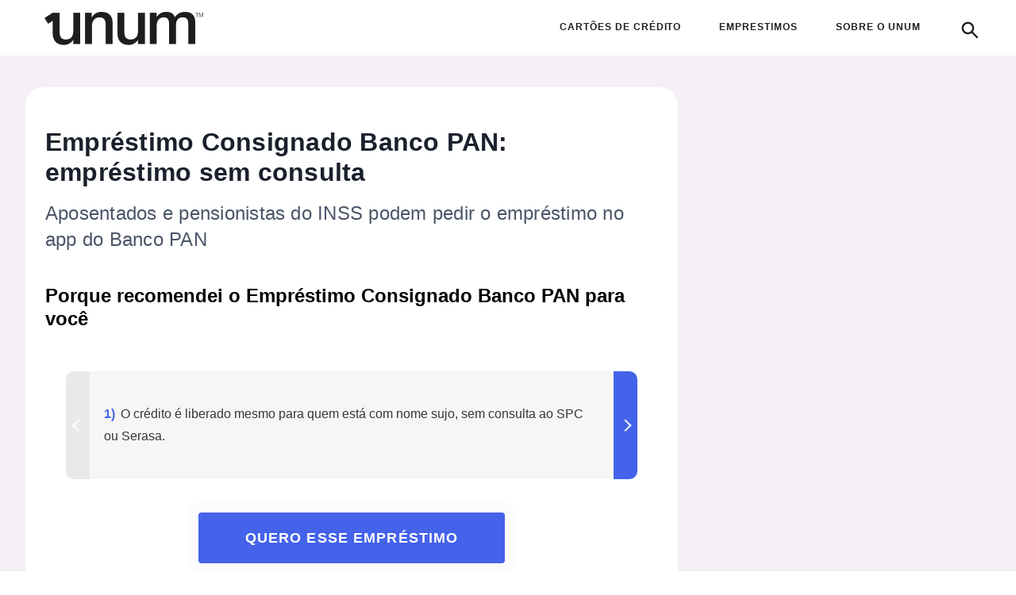

--- FILE ---
content_type: text/html; charset=UTF-8
request_url: https://unum.com.br/s2-mt-emprestimo-consignado-banco-pan/
body_size: 29071
content:
<!DOCTYPE html>
<html lang="pt_BR">
  <head>
  <link rel="dns-prefetch" href="https://assets.bri.us/">
<script>

const bmsCredentials = {
  "br": {
      apiKey: "61c818df575085f036c0578272fd57a21300ad4f",
      accountHash: "9400f1b21cb527d7fa3d3eabba93557a18ebe7a2ca4e471cfe5e4c5b4ca7f767"
  },
  "in": {
      apiKey: "6241cab2992c7754d10dbd827d16f934",
      accountHash: "05ada863a4cf9660fd8c68e2295f1d35b2264815f5b605003d6625bd9e0492cf"
  },
  "ar": {
      apiKey: "3e5254363ed0ad0566ae52cbce7b19bb",
      accountHash: "ff2ccb6ba423d356bd549ed4bfb76e96976a0dcde05a09996a1cdb9f83422ec4"
  },
  "de": {
      apiKey: "3b7d97493e191a58946919066a9d2a3a",
      accountHash: "9d693eeee1d1899cbc50b6d45df953d3835acf28ee869879b45565fccc814765"
  },
  "fr": {
      apiKey: "bd52e9c7aa13c471d677b71efe778f36",
      accountHash: "9e6a72557ada15d02001f024f43f06edc4a31437e0e1bb3eeac36ca2d0c4fda7"
  },
  "au": {
      apiKey: "8b2d7ad1588ca0af3bd65f1093b2414c",
      accountHash: "7c252ab334fb8fd88e8242c4972c21db9c7ce0b47c9acc4ebfe40c14614cb734"
  },
  "mx": {
      apiKey: "b78b3a390c5a0967868ca9b68ea446d1",
      accountHash: "ec2e990b934dde55cb87300629cedfc21b15cd28bbcf77d8bbdc55359d7689da"
  },
  "ph": {
      apiKey: "505272d0918a66fcd2b6c61bd63fe3eb",
      accountHash: "8e612bd1f5d132a339575b8dafb7842c64614e56bcf3d5ab65a0bc4b34329407"
  },
  "th": {
      apiKey: "624355f8cf2205a42530e544074ce675",
      accountHash: "620c9c332101a5bae955c66ae72268fbcd3972766179522c8deede6a249addb7"
  },
  "id": {
      apiKey: "b6a7e275346d75634454fd9e9472d0a2",
      accountHash: "1d0ebea552eb43d0b1e1561f6de8ae92e3de7f1abec52399244d1caed7dbdfa6"
  },
  "vn": {
      apiKey: "d19016321b53baee608032290453a3d6",
      accountHash: "0fecf9247f3ddc84db8a804fa3065c013baf6b7c2458c2ba2bf56c2e1d42ddd4"
  },
  "pe": {
      apiKey: "c2c0face10d34d703df0fabaf2562761",
      accountHash: "c75de23d89df36ba921287616ee8edb4c986e328a78e033e57c1e5e2b59c838e"
  },
  "uy": {
      apiKey: "8db633aa4af4aa24d255a2b650b865ea",
      accountHash: "bb668ca95563216088b98a62557fa1e26802563f3919ac78ae30533bb9ed422c"
  },
  "tr": {
      apiKey: "23c7109109e700996b1f057829031d66",
      accountHash: "3d3286f7cd19074f04e514b0c6c237e757513fb32820698b790e1dec801d947a"
  },
  "do": {
      apiKey: "721a37f4a7c12db08ca12bbe0af4fc9e",
      accountHash: "e0f05da93a0f5a86a3be5fc0e301606513c9f7e59dac2357348aa0f2f47db984"
  },
  "ma": {
      apiKey: "adb5eda4b66e49ca764efa02a2e33c52",
      accountHash: "80c3cd40fa35f9088b8741bd8be6153de05f661cfeeb4625ffbf5f4a6c3c02c4"
  },
  "us": {
      apiKey: "28df0c54df998935854cf280bcd5f8ee",
      accountHash: "9ae2bdd7beedc2e766c6b76585530e16925115707dc7a06ab5ee4aa2776b2c7b"
  },
  "ca": {
      apiKey: "e44a351e86b9cce2221a589db4060806",
      accountHash: "043066daf2109523a7490d4bfad4766da5719950a2b5f96d192fc0537e84f32a"
  },
  "za": {
      apiKey: "ddd6d0ea0e85759812bb16452acf5cf6",
      accountHash: "210e3b160c355818509425b9d9e9fd3ea2e287f2c43a13e5be8817140db0b9e6"
  },
  "co": {
      apiKey: "5bc9267ec011ae23699d09f95a2648e7",
      accountHash: "7ed8f0f3b707956d9fb1e889e11153e0aa0a854983081d262fbe5eede32da7ca"
  },
  "cl": {
      apiKey: "d41c5dc0c02b9bd9f84a6377c86f5945",
      accountHash: "a512db2741cd20693e4b16f19891e72b9ff12cead72761fc5e92d2aaf34740c1"
  },
  "pk": {
      apiKey: "14b5c3162af87b321f9c611d3705a8d1",
      accountHash: "79d6eaa2676189eb927f2e16a70091474078e2117c3fc607d35cdc6b591ef355"
  },
  "bd": {
      apiKey: "8eeb45e626b867a8570aec86c0546904",
      accountHash: "bc52dd634277c4a34a2d6210994a9a5e2ab6d33bb4a3a8963410e00ca6c15a02"
  },
  "cr": {
      apiKey: "91e94cf9035d66f555e0486534930045",
      accountHash: "73d3f1ba062585bce51f77d70a26be88c44b55d70f81b8bd7e2ded030ca4454a"
  },
  "eg": {
      apiKey: "ddb3cf2d66090159eb8073e7d01658d4",
      accountHash: "3f9807cb9ae9fb6c30942af6139909d27753a5e03fe5a5c6e93b014f5b17366f"
  },
  "kr": {
      apiKey: "abedcc5869db39b988750e5e23307d35",
      accountHash: "88820462180e5c893eff2ed73f4ec33e205d1cd5acc4d17fa7b2bca2495d3448"
  },
  "uk": {
      apiKey: "103e9ede3c8cacba99a3659594087596",
      accountHash: "156091ee0884f36de9836d58b6f05f357ec6ef0620c571577ac61f7beac35f8e"
  }
};

const unumTags=["mt","p1","s2mt"];

const countryPrefix = Object.keys(bmsCredentials).find( v => unumTags.includes(v)) || "br";
  
window.getBmsCredentials = () => {
  
  return bmsCredentials[countryPrefix];
};
</script>

<script>
  const bmsCred = window.getBmsCredentials();
  const bmsTrkOptions = {
    bmsCookie: 'bmsInfo',
    apiKey: bmsCred.apiKey,
    cookieDomain: '.unum.com.br',
    cookiesToSearch: ['registeredLead', '_quiz_maker_quiz'],
    autoRequestContact: true,
    startWebPush: true,
    accountHash: bmsCred.accountHash
  };
  window.bmsTrkOptions = bmsTrkOptions;
</script>
  <script async fetchpriority="high" src="https://securepubads.g.doubleclick.net/tag/js/gpt.js"></script>
    <script async src="https://assets.etus.digital/dxp_bundles/wrapper-bundle-unum.min.js?v=2026-01-19"></script>
    <script async src="https://assets.bri.us/bms/bmstrk.js?v9"></script><style>
html, body {
  overflow-y: hidden !important;
  /* these styles are necessary to prevent scroll on ios */
  position: relative;
  height: 100%;
}
span.has-inline-color {
  color: #065C89 !important
}              
html.canScroll,
html.canScroll body {
  overflow-y: initial !important;
}
</style>

<script>
console.log('running');
document.addEventListener('BOLT_RUN_ASSETS', function(){
  document.documentElement.classList.add('canScroll');
  console.log('running 2');
});
</script>    <meta name="viewport" content="width=device-width, initial-scale=1, minimum-scale=1, maximum-scale=5" />
    <meta name="theme-color" content="#4563ea" />
    <meta name="apple-mobile-web-app-status-bar-style" content="#4563ea" />
    <meta name="msapplication-navbutton-color" content="#4563ea" />
        <title>Empréstimo Consignado Banco PAN: empréstimo sem consulta | UNUM</title>
    <meta name='robots' content='index, follow, max-image-preview:large, max-snippet:-1, max-video-preview:-1' />
	<style>img:is([sizes="auto" i], [sizes^="auto," i]) { contain-intrinsic-size: 3000px 1500px }</style>
		<!-- Google tag (gtag.js) - Inicialização SEMPRE do gtag -->
	<script>
	// Garantir que gtag esteja sempre definido antes de qualquer outro script
	// Isso previne erros "gtag is not defined" quando outros scripts tentam usá-lo
	// Eventos serão enfileirados no dataLayer até que o script do GA seja carregado
	(function() {
		window.dataLayer = window.dataLayer || [];
		window.gtag = window.gtag || function(){
			// Enfileirar eventos no dataLayer até que o script do GA seja carregado
			window.dataLayer.push(arguments);
		};
		// Marcar que gtag foi inicializado
		window.gtag._initialized = true;
		gtag('js', new Date());
	})();
	</script>
	
	<!-- This site is optimized with the Yoast SEO plugin v26.4 - https://yoast.com/wordpress/plugins/seo/ -->
	<link rel="canonical" href="https://unum.com.br/s2-mt-emprestimo-consignado-banco-pan/" />
	<meta property="og:locale" content="pt_BR" />
	<meta property="og:type" content="article" />
	<meta property="og:title" content="Empréstimo Consignado Banco PAN: empréstimo sem consulta | UNUM" />
	<meta property="og:url" content="https://unum.com.br/s2-mt-emprestimo-consignado-banco-pan/" />
	<meta property="og:site_name" content="UNUM" />
	<meta property="article:published_time" content="2022-06-07T18:11:23+00:00" />
	<meta property="article:modified_time" content="2024-08-09T18:00:37+00:00" />
	<meta name="author" content="Ariane Nolasco" />
	<meta name="twitter:card" content="summary_large_image" />
	<meta name="twitter:label1" content="Escrito por" />
	<meta name="twitter:data1" content="Ariane Nolasco" />
	<script type="application/ld+json" class="yoast-schema-graph">{"@context":"https://schema.org","@graph":[{"@type":"Article","@id":"https://unum.com.br/s2-mt-emprestimo-consignado-banco-pan/#article","isPartOf":{"@id":"https://unum.com.br/s2-mt-emprestimo-consignado-banco-pan/"},"author":{"name":"Ariane Nolasco","@id":"https://unum.com.br/#/schema/person/054990a3221fd539cec1fc4baf089b3d"},"headline":"Empréstimo Consignado Banco PAN: empréstimo sem consulta","datePublished":"2022-06-07T18:11:23+00:00","dateModified":"2024-08-09T18:00:37+00:00","mainEntityOfPage":{"@id":"https://unum.com.br/s2-mt-emprestimo-consignado-banco-pan/"},"wordCount":41,"commentCount":0,"publisher":{"@id":"https://unum.com.br/#organization"},"keywords":["mt","p1","s2mt"],"articleSection":["Empréstimo"],"inLanguage":"pt-BR","potentialAction":[{"@type":"CommentAction","name":"Comment","target":["https://unum.com.br/s2-mt-emprestimo-consignado-banco-pan/#respond"]}]},{"@type":"WebPage","@id":"https://unum.com.br/s2-mt-emprestimo-consignado-banco-pan/","url":"https://unum.com.br/s2-mt-emprestimo-consignado-banco-pan/","name":"Empréstimo Consignado Banco PAN: empréstimo sem consulta | UNUM","isPartOf":{"@id":"https://unum.com.br/#website"},"datePublished":"2022-06-07T18:11:23+00:00","dateModified":"2024-08-09T18:00:37+00:00","breadcrumb":{"@id":"https://unum.com.br/s2-mt-emprestimo-consignado-banco-pan/#breadcrumb"},"inLanguage":"pt-BR","potentialAction":[{"@type":"ReadAction","target":["https://unum.com.br/s2-mt-emprestimo-consignado-banco-pan/"]}]},{"@type":"BreadcrumbList","@id":"https://unum.com.br/s2-mt-emprestimo-consignado-banco-pan/#breadcrumb","itemListElement":[{"@type":"ListItem","position":1,"name":"Início","item":"https://unum.com.br/"},{"@type":"ListItem","position":2,"name":"Empréstimo","item":"https://unum.com.br/category/emprestimo/"},{"@type":"ListItem","position":3,"name":"Empréstimo Consignado Banco PAN: empréstimo sem consulta"}]},{"@type":"WebSite","@id":"https://unum.com.br/#website","url":"https://unum.com.br/","name":"UNUM","description":"Uma Notícia, Uma Mudança.","publisher":{"@id":"https://unum.com.br/#organization"},"potentialAction":[{"@type":"SearchAction","target":{"@type":"EntryPoint","urlTemplate":"https://unum.com.br/?s={search_term_string}"},"query-input":{"@type":"PropertyValueSpecification","valueRequired":true,"valueName":"search_term_string"}}],"inLanguage":"pt-BR"},{"@type":"Organization","@id":"https://unum.com.br/#organization","name":"UNUM","url":"https://unum.com.br/","logo":{"@type":"ImageObject","inLanguage":"pt-BR","@id":"https://unum.com.br/#/schema/logo/image/","url":"","contentUrl":"","caption":"UNUM"},"image":{"@id":"https://unum.com.br/#/schema/logo/image/"}},{"@type":"Person","@id":"https://unum.com.br/#/schema/person/054990a3221fd539cec1fc4baf089b3d","name":"Ariane Nolasco","image":{"@type":"ImageObject","inLanguage":"pt-BR","@id":"https://unum.com.br/#/schema/person/image/","url":"https://secure.gravatar.com/avatar/1e1f734907d9239ff484df27fca83e93?s=96&d=mm&r=g","contentUrl":"https://secure.gravatar.com/avatar/1e1f734907d9239ff484df27fca83e93?s=96&d=mm&r=g","caption":"Ariane Nolasco"},"sameAs":["hank@brius.com.br"],"url":"https://unum.com.br/author/ariane/"}]}</script>
	<!-- / Yoast SEO plugin. -->


<link rel='stylesheet' id='parent-style-css' href='https://unum.com.br/wp-content/themes/bolt/style.css' type='text/css' media='all' />
<link rel='stylesheet' id='child-style-css' href='https://unum.com.br/wp-content/themes/bolt-unum/style.css' type='text/css' media='all' />
		<!-- Google tag (gtag.js) - Script assíncrono -->
		<script async src="https://www.googletagmanager.com/gtag/js?id=G-803LKGKXTW"></script>
		<!-- Google tag (gtag.js) - Configuração do GA -->
		<script>
		// Configurar gtag com o ID do GA
		// O gtag já foi inicializado pela função bolt_init_gtag_always()
		if (typeof gtag !== 'undefined') {
			gtag('config', 'G-803LKGKXTW');
		}
		</script>
			<!-- pixels midia initGTM -->
	<script>
	(function() {
		window.dataLayer = window.dataLayer || [];
		function onDataLayerEvent(eventName, callback) {
			if (window.dataLayer && Array.isArray(window.dataLayer)) {
				window.dataLayer.forEach(function(item) {
					if (item.event === eventName) {
						callback(item);
					}
				});
			}
			const originalPush = window.dataLayer.push;
			window.dataLayer.push = function() {
				const args = Array.prototype.slice.call(arguments);
				args.forEach(function(item) {
					if (item && item.event === eventName) {
						callback(item);
					}
				});
				return originalPush.apply(window.dataLayer, args);
			};
		}
		onDataLayerEvent('initGTM', function(data) {
						!function(f,b,e,v,n,t,s)
			{if(f.fbq)return;n=f.fbq=function(){n.callMethod?
			n.callMethod.apply(n,arguments):n.queue.push(arguments)};
			if(!f._fbq)f._fbq=n;n.push=n;n.loaded=!0;n.version='2.0';
			n.queue=[];t=b.createElement(e);t.async=!0;
			t.src=v;s=b.getElementsByTagName(e)[0];
			s.parentNode.insertBefore(t,s)}(window, document,'script',
			'https://connect.facebook.net/en_US/fbevents.js');
			fbq('init', '452593509247999');
			fbq('track', 'PageView');
			fbq('track', 'ViewContent',{
				'content_name': document.location.hostname + document.location.pathname,
				'content_type': window.pageVertical,
				'content_category': window.pageType?.toLowerCase()
			});
						
						!function (w, d, t) {
			w.TiktokAnalyticsObject=t;var ttq=w[t]=w[t]||[];ttq.methods=["page","track","identify","instances","debug","on","off","once","ready","alias","group","enableCookie","disableCookie"],ttq.setAndDefer=function(t,e){t[e]=function(){t.push([e].concat(Array.prototype.slice.call(arguments,0)))}};for(var i=0;i<ttq.methods.length;i++)ttq.setAndDefer(ttq,ttq.methods[i]);ttq.instance=function(t){for(var e=ttq._i[t]||[],n=0;n<ttq.methods.length;n++)ttq.setAndDefer(e,ttq.methods[n]);return e},ttq.load=function(e,n){var i="https://analytics.tiktok.com/i18n/pixel/events.js";ttq._i=ttq._i||{},ttq._i[e]=[],ttq._i[e]._u=i,ttq._t=ttq._t||{},ttq._t[e]=+new Date,ttq._o=ttq._o||{},ttq._o[e]=n||{};var o=document.createElement("script");o.type="text/javascript",o.async=!0,o.src=i+"?sdkid="+e+"&lib="+t;var a=document.getElementsByTagName("script")[0];a.parentNode.insertBefore(o,a)};
			}(window, document, 'ttq');
			var tiktokIdCC = 'C9PE11JC77U96QF3RQQ0';
			var tiktokIdEMP = null;
			function initTiktokPixel() {
				var pageVertical = window.pageVertical;
				var tiktokId = null;
				
				if (pageVertical === 'cc' && tiktokIdCC) {
					tiktokId = tiktokIdCC;
				} else if (pageVertical === 'emp' && tiktokIdEMP) {
					tiktokId = tiktokIdEMP;
				}
				
				if (tiktokId && typeof ttq !== 'undefined') {
					ttq.load(tiktokId);
					ttq.page();
				}
			}
			
			if (window.pageVertical !== undefined) {
				initTiktokPixel();
			} else {

				setTimeout(function() {
					if (window.pageVertical !== undefined) {
						initTiktokPixel();
					}
				}, 100);

				var checkPageVertical = setInterval(function() {
					if (window.pageVertical !== undefined) {
						clearInterval(checkPageVertical);
						initTiktokPixel();
					}
				}, 50);

				setTimeout(function() {
					clearInterval(checkPageVertical);
				}, 5000);
			}
					});
	})();
	</script>
	<script type="application/ld+json">{"@context":"https://schema.org","@type":"BreadcrumbList","itemListElement":[{"@type":"ListItem","position":1,"name":"UNUM","item":"https://unum.com.br"},{"@type":"ListItem","position":2,"name":"Empréstimo","item":"https://unum.com.br/category/emprestimo/"},{"@type":"ListItem","position":3,"name":"Empréstimo Consignado Banco PAN: empréstimo sem consulta","item":"https://unum.com.br/s2-mt-emprestimo-consignado-banco-pan/"}]}</script>
<link rel="icon" href="https://unum.com.br/wp-content/uploads/2025/07/cropped-U-branco-1-32x32.png.webp" sizes="32x32" />
<link rel="icon" href="https://unum.com.br/wp-content/uploads/2025/07/cropped-U-branco-1-192x192.png.webp" sizes="192x192" />
<link rel="apple-touch-icon" href="https://unum.com.br/wp-content/uploads/2025/07/cropped-U-branco-1-180x180.png.webp" />
<meta name="msapplication-TileImage" content="https://unum.com.br/wp-content/uploads/2025/07/cropped-U-branco-1-270x270.png.webp" />
		<style type="text/css" id="wp-custom-css">
			@media screen and (max-width: 1024px) {
    #app .global-layout .news-page.detail-page .news-container.news-container--first .news-page__row .news-page__column:has(.detail-page__content-header) {
        padding: 0 !important;
    }

	.footer-menu-flex ul{
		flex-direction: column;
	}
}

@media screen and (min-width: 1024px){
	.footer-menu-flex ul{
		max-width: 500px;
    margin-left: auto;
    flex-wrap: wrap;
    justify-content: flex-end !important;
	}
}

.credit__card_description .credit__card_description__body .button {
    border-radius: 32px;
}


.expert-title{
	word-break: break-word;
}

@media only screen and (max-width: 480px) {
    .detail-page__content-image {
        height: unset !important;
    }

	.detail-page__content-image img {
		height: 150px !important;
	}
}
.nav-left ul{
	gap: 16px;
}
.nav-left span{
	padding: 8px 0 !important;
}
.nav-left span:hover{
	box-shadow: unset !important;
}

		</style>
		<script>
window.bfpTrafficValidatorSetup = {
  debug: false,
  pubPrefix: "psd2_tst_bdetect",
  storePrefix: "unum_v1",
  siteKey: "6Lfsdq8bAAAAAJN_rYD2-YS7iGIDJkp_DRzb9XTs",
  captcha: true,
  botPercentage: 75
};
</script>
		<style>
			:root {
				--bolt-identity-color: #4563ea;
				--bolt-button-background-color: #4563ea;
				--bolt-button-background-color-hover: #4563ea;
				--bolt-button-color: #ffffff;
				--bolt-button-hover-color: #ffffff;
				--bolt-header-bg: #FFFFFF;
				--bolt-menu-font-color: #1e1e1e;
			}
			.button-identity {
				background-color: #4563ea !important;
				color: #ffffff !important;
				font-weight: 600;
			}
            .footer_container {
                background-color: #474747 !important;;
            }
			.credit__card_description .credit__card_description__body .button-identity:hover {
				background-color: var(--bolt-button-background-color-hover);
				color: var(--bolt-button-hover-color);
			}
			.brius_lightweight_identity_font {
				color: #4563ea !important;
			}
			.credit__card_description .credit__card_description__body :not(.button-container)>a {
				border-bottom: 2px solid #4563ea;
			}
			.header {
				background-color: #FFFFFF;
			}
			#menu #main-menu ul li a span,
			#menu #main-menu ul li span {
				color: #1e1e1e;
			}
		
			#footer__page {
				background-color: #474747 !important;
			}
			.footer-text {
				color: #ffffff !important;
			}
			@media only screen and (max-width: 767px) {
				#footer__page {
					background-color: #f5f5f5 !important;
				}
				.footer-text {
					color: #474747 !important;
				}
                .footer_container {
                    background-color: #f5f5f5 !important;;
                }
			}

		</style>
		<script>
			window.bolt_info = {"blog_address":"https:\/\/unum.com.br","blog_name":"UNUM","theme_location":"https:\/\/unum.com.br\/wp-content\/themes\/bolt\/includes","has_sidebar":true,"post_id":21911,"post_datetime":"2022-06-07T15:11:23-03:00","post_date":"07\/06\/2022","post_hour":"15h11","show_hour":false,"post_link":"https:\/\/unum.com.br\/s2-mt-emprestimo-consignado-banco-pan\/","post_title":"Empr\u00e9stimo Consignado Banco PAN: empr\u00e9stimo sem consulta","post_slug":"s2-mt-emprestimo-consignado-banco-pan","post_categories":[{"id":17,"name":"Empr\u00e9stimo"}],"comments_open":false,"is_home":false,"is_category":false,"is_single":true,"is_page":false,"infinite":false,"post_list":false,"prerender_timeout":2000};
		</script>
		<style type="text/css">
            *{-webkit-font-smoothing:antialiased;-moz-osx-font-smoothing:grayscale;text-rendering:optimizeLegibility;font-style:normal;line-height:24px}:focus-visible{outline:2px solid var(--bolt-identity-color,#00e169);outline-offset:2px}[tabindex]:focus-visible,a:focus-visible,button:focus-visible,input:focus-visible,select:focus-visible,textarea:focus-visible{outline:2px solid var(--bolt-identity-color,#00e169);outline-offset:2px}:root{--about-circle-bg-size:100%;--block-image-percent:0%;--hand-card-percent:0%;--block-image-fade-percent:transparent;--about-circle-bg-full:transparent}html{-webkit-text-size-adjust:100%;font-size:16px;line-height:1.15}body{-webkit-font-smoothing:antialiased;-moz-osx-font-smoothing:grayscale;color:#1a202c;font-family:Open Sans,sans-serif;line-height:1.5rem;margin:0;overflow-x:hidden!important}.global-layout{background-color:#fff;display:flex;flex-direction:column;justify-content:space-around;min-height:100vh}*,:after,:before{border:0 solid #e2e8f0;box-sizing:border-box;font-family:inherit;line-height:inherit;margin:0;padding:0}b,strong{font-weight:bolder}img{border-style:solid;max-width:100%}a{color:inherit;text-decoration:none}a>.track{align-items:inherit;align-self:stretch;display:inherit;flex:1;font-weight:750;justify-content:inherit;justify-self:stretch}ol,ul{list-style:auto;margin:0;padding:0}table{border-collapse:collapse}h1{font-size:2em;margin:.67em 0}h1,h2,h3,h4,h5,h6{font-size:inherit;font-weight:inherit}blockquote,dl,h1,h2,h3,h4,h5,h6,hr,p,pre{margin:0}button,input,select,textarea{color:inherit;line-height:inherit;padding:0}iframe,img,object,svg,video{display:block}img,video{height:auto;max-width:100%}.cursor-pointer{cursor:pointer}.icon{background-color:transparent;background-position:50%;background-repeat:no-repeat;background-size:contain;display:block;height:22px;width:22px}.button,button{-webkit-user-select:none;-moz-user-select:none;user-select:none}h3,h3>strong{font-weight:600!important}h4,h4>strong{font-weight:400!important}.button-identity{line-height:125%}.button-truncate{-webkit-box-orient:vertical;display:-webkit-box;margin:auto;width:100%}.button-truncate .track{-webkit-line-clamp:1;-webkit-box-orient:vertical;overflow:hidden;text-overflow:ellipsis}header.header{align-items:center;display:flex;height:70px;margin-left:0;margin-right:0;padding-left:3.5rem;padding-right:1.5rem}div.header__container{justify-content:space-between;width:100%}.header .header__left,div.header__container{align-items:center;display:flex;flex-direction:row}.header .header__left{justify-content:flex-start;width:75%}.header .header__left a{display:inline-block}div.bolt-logo-svg svg{height:auto;width:200px}.header__logo--small{max-width:200px}@media only screen and (max-width:480px){.header__logo--small{max-width:150px!important}}.search-row{align-items:center;display:flex;flex-direction:row;justify-content:flex-start}#search-form{display:none}.adunit-container.filled.top:not(.ad-bg){background-color:unset!important}.detail-page__content-wrapper table{border:2px solid #cac5cd;border-collapse:collapse;border-radius:16px;display:block;margin:1.5rem auto;max-width:calc(100% - 1rem);overflow:auto;white-space:nowrap;width:-moz-fit-content;width:fit-content}.detail-page__content-wrapper table tr:nth-child(2n){background-color:#fafafa}.detail-page__content-wrapper table th{background:#f3f1f9;font-weight:600}.detail-page__content-wrapper table td{border-bottom:1px solid #cac5cd;color:#605d64}.detail-page__content-wrapper table tr:last-of-type td{border-bottom-width:0}.detail-page__content-wrapper table td:first-of-type,.detail-page__content-wrapper table th:first-of-type{border-left-width:0}.detail-page__content-wrapper table td,.detail-page__content-wrapper table th{border-left:1px solid #cac5cd;padding:12px;text-align:left}i.arrow-icon{border-radius:0 4px 0 4px;border-right:4px solid var(--bolt-identity-color);border-top:4px solid var(--bolt-identity-color);display:block;height:12px;margin-top:3px;width:12px}@media only screen and (max-width:480px){i.arrow-icon{margin-left:5px;margin-top:7px}.header .header__container{max-height:40px}header.header{align-items:center;display:flex;height:50px;margin-left:0;margin-right:0;padding-left:.5rem;padding-right:.5rem}}@media only screen and (min-width:481px) and (max-width:768px){div.bolt__ad--mob-top{min-height:360px;width:100%}}.credit__card_description .credit__card_description__body .button{align-items:center;border-bottom:0;border-radius:4px;box-shadow:none;display:inline-flex;flex-shrink:0;font-size:16px;font-weight:700;height:64px;justify-content:center;letter-spacing:.07rem;line-height:1em;max-width:386px;min-height:42px;min-width:116px;padding:0;text-transform:uppercase;transition:all .45s ease}.credit__card_description .credit__card_description__body .button,.credit__card_description .credit__card_description__body p{color:#48464c;font-size:16px;margin-top:10px}.header__left{align-items:center;display:flex}.author-name{font-weight:700}.header .menu__icon{border-radius:9999px;display:inline-block;padding:.75rem;text-align:center}.header .menu__icon svg{max-width:40px}.image-effect-scale:hover img{transform:none!important}.detail-page__content-image .image-effect-scale{display:inline-block;margin-bottom:20px;position:relative}.detail-page__content-image .image-effect-scale img{display:block;height:33.6vw;max-width:60vw}.detail-page__content-image .image-effect-scale .loader-wrapper{align-items:center;background-color:#f5eff7;display:flex;height:100%;justify-content:center;left:50%;position:absolute;top:50%;transform:translate(-50%,-50%);width:100%}.detail-page__content-image .image-effect-scale .loader-wrapper .loader{--_g:no-repeat radial-gradient(farthest-side,#cac5cd 94%,#0000);animation:l38 .8s infinite;aspect-ratio:1;background:var(--_g) 0 0,var(--_g) 100% 0,var(--_g) 100% 100%,var(--_g) 0 100%;background-size:40% 40%;width:25px}@keyframes l38{to{background-position:100% 0,100% 100%,0 100%,0 0}}@media (min-width:769px){.detail-page__content-image .image-effect-scale img{height:313.6px;max-width:560px}.detail-page__content-image .image-effect-scale .loader-wrapper .loader{width:35px}}
            *{-webkit-font-smoothing:antialiased;-moz-osx-font-smoothing:grayscale;text-rendering:optimizeLegibility;font-style:normal;line-height:24px}:focus-visible{outline:2px solid var(--bolt-identity-color,#00e169);outline-offset:2px}[tabindex]:focus-visible,a:focus-visible,button:focus-visible,input:focus-visible,select:focus-visible,textarea:focus-visible{outline:2px solid var(--bolt-identity-color,#00e169);outline-offset:2px}:root{--about-circle-bg-size:100%;--block-image-percent:0%;--hand-card-percent:0%;--block-image-fade-percent:transparent;--about-circle-bg-full:transparent}html{-webkit-text-size-adjust:100%;font-size:16px;line-height:1.15}body{-webkit-font-smoothing:antialiased;-moz-osx-font-smoothing:grayscale;color:#1a202c;font-family:Open Sans,sans-serif;line-height:1.5rem;margin:0;overflow-x:hidden!important}.global-layout{background-color:#fff;display:flex;flex-direction:column;justify-content:space-around;min-height:100vh}*,:after,:before{border:0 solid #e2e8f0;box-sizing:border-box;font-family:inherit;line-height:inherit;margin:0;padding:0}b,strong{font-weight:bolder}img{border-style:solid;max-width:100%}a{color:inherit;text-decoration:none}a>.track{align-items:inherit;align-self:stretch;display:inherit;flex:1;font-weight:750;justify-content:inherit;justify-self:stretch}ol,ul{list-style:auto;margin:0;padding:0}table{border-collapse:collapse}h1{font-size:2em;margin:.67em 0}h1,h2,h3,h4,h5,h6{font-size:inherit;font-weight:inherit}blockquote,dl,h1,h2,h3,h4,h5,h6,hr,p,pre{margin:0}button,input,select,textarea{color:inherit;line-height:inherit;padding:0}iframe,img,object,svg,video{display:block}img,video{height:auto;max-width:100%}.cursor-pointer{cursor:pointer}.icon{background-color:transparent;background-position:50%;background-repeat:no-repeat;background-size:contain;display:block;height:22px;width:22px}.button,button{-webkit-user-select:none;-moz-user-select:none;user-select:none}h3,h3>strong{font-weight:600!important}h4,h4>strong{font-weight:400!important}.button-identity{line-height:125%}.button-truncate{-webkit-box-orient:vertical;display:-webkit-box;margin:auto;width:100%}.button-truncate .track{-webkit-line-clamp:1;-webkit-box-orient:vertical;overflow:hidden;text-overflow:ellipsis}.paginacao-desk{background:#000039;border:none;border-radius:2px;cursor:pointer;display:inline-block;font-family:Libre Franklin,Helvetica,sans-serif;font-size:16px;font-weight:400;letter-spacing:1px;line-height:20px;margin-left:15px;outline:none;padding:12px 15px;text-transform:uppercase;transition:background-color .15s ease,color .15s ease,border .15s ease,opacity .15s ease}.pagination{padding:2em 0;text-align:center;width:100%}.pagination-inner{display:flex;left:50%;position:absolute;transform:translate(-50%,-50%)}.pagination a{align-items:center;border-radius:4px;display:inline-flex;flex-shrink:0;font-size:12px;font-weight:600;justify-content:center;letter-spacing:.07em;line-height:.5em;margin:0 1em;max-width:100%;min-height:25px;min-width:100px;padding:12px;touch-action:manipulation;transition:all .45s ease}.detail-page__content-wrapper{margin-bottom:1rem}.detail-page__content-title{font-size:24px;font-weight:750;letter-spacing:.24px;line-height:120%;margin-top:25px}.detail-page__content-image{align-items:center;display:flex!important;flex-direction:column;justify-content:center!important;margin:12px 0 32px}article img[class*=wp-image-]{width:560px}.detail-page__content-wrapper h2,.detail-page__content-wrapper h3,.detail-page__content-wrapper ol,.detail-page__content-wrapper p,.detail-page__content-wrapper ul{margin-bottom:1.25rem}.detail-page__content-wrapper h2,.detail-page__content-wrapper h3{font-weight:600;line-height:130%;margin-bottom:.75rem}.detail-page__content-wrapper ul{list-style:none;margin-left:1rem}.detail-page__content-wrapper ul li{line-height:19px;margin:0 0 1rem;padding-left:0}.detail-page__what-now-title{font-size:1.5rem;font-weight:600;line-height:130%;margin-bottom:1.5rem}.detail-page__content-header,.news-page__column .detail-page__content-title{margin-bottom:.5rem}.detail-page__content-wrapper h2{color:#1a202c;font-size:24px;margin-bottom:0}.detail-page__content-intro{color:#4a5568;font-size:16px;font-weight:400;letter-spacing:.24px;line-height:115%;margin:16px 0 10px}.adunit-container .filled:before{line-height:1.5}.no-desk{display:block}.no-mobile{display:none}.share-post-desk{display:flex;margin-top:3rem;width:100%}.share-post-desk a{margin:.3rem}.share-post-desk .social-share{align-self:center;height:1.7rem;width:1.7rem}.share-post-desk .social-share-rect{align-self:center;height:.375rem;margin:0 8px;width:.375rem}.share-post-desk .share-general{display:none}.share-post-desk h3{color:#404542;font-size:1rem;margin-right:1rem}.brius-not-found{max-height:200px}.subtitle{margin-bottom:3em}.info{align-items:center;color:#555;display:flex;font-size:10px;font-weight:400;gap:.25rem;line-height:10px;margin:20px 0 30px;text-transform:uppercase}.info .author__box-image{margin-right:.25rem}.info img{border-radius:50%!important;height:20px!important;width:20px!important}.info .author-name{margin-right:.5rem}.info svg{height:18px;width:18px}.infinite-separator{background:url(../img/ads-background-4.png);margin-bottom:2rem;min-height:90px;padding:2em 0;width:100%}.load-more-spinner{height:3.5em;margin-left:auto;margin-right:auto;width:auto}.lazy-section-unloaded{display:none}img.lazy-loading{overflow:hidden;text-indent:100%;white-space:nowrap}.lazy-section ol,.lazy-section ul{padding-top:.2em}#desk-pagination{float:right;margin-top:20px}#pagination-nav-wrapper{display:block;height:5em;width:100%}#paged-top-ad{padding:.5em 0}.bolt-after-head{width:100%}.credit__card_description .credit__card_description__body ol{list-style-type:auto;margin-left:1.5rem;margin-top:1.5rem}@media screen and (min-width:1024px){#app .global-layout .news-page.detail-page{background-color:#f5eff7}.news-page__row{display:flex;justify-content:space-between}#article-content h2{color:#322f35;font-size:24px}.detail-page__content-intro{font-size:24px;line-height:1.4}html{font-size:16px}.h1{font-size:2.5rem;line-height:107%}.h2{font-size:2.25rem;line-height:111%}.h3{font-size:1.25rem;line-height:120%}.header .header__container{color:#48464c!important;flex-direction:row;font-family:Open Sans,sans-serif!important;font-size:1.4rem;font-weight:700!important;margin:auto;max-width:1326px;padding-left:0;padding-right:0;width:100%}.header .header__left{width:15%}.header .articles__page_container__menu{display:none}.header .header_right{align-items:center;display:flex;flex-direction:row;justify-content:flex-end;width:75%}.header .header_right .articles__page_menu_suspense{align-items:center;display:flex;justify-content:space-between}.header .header_right .articles__page_menu_suspense ul{display:flex;flex-direction:row;margin:0;padding:0}.header .header_right .articles__page_menu_suspense ul li{font-size:.875rem;font-weight:600;margin-bottom:0;margin-left:1rem;padding:1rem;text-transform:uppercase}.header .header_right .articles__page_menu_suspense ul li.is__dropdown{position:relative}.header .header_right .articles__page_menu_suspense ul li.is__dropdown:after{background-position:50%;background-repeat:no-repeat;content:"";height:.75rem;margin-top:.5rem;position:absolute;right:-10px;top:0;width:.75rem}.header .header_right .articles__page_menu_suspense ul li.is__dropdown ul{background-color:rgba(255,255,255,var(--bg-opacity));left:0;margin:30px .75rem .75rem;padding:.75rem;position:absolute;top:0;width:100%}.footer-menu-columns{display:flex;margin-right:0;padding-top:.75rem;width:83.33%}.footer-menu-columns ul{display:flex;gap:40px;justify-content:flex-end}.footer-menu-columns ul li ul{display:flex;flex-direction:column}#footer__page .footer__page__top_wrapper{align-items:center;display:flex;margin-left:auto;margin-right:auto;max-width:1326px}.footer__page__top_wrapper .footer__page__top{align-items:flex-start;display:flex;flex-direction:column;margin-left:0!important}.footer__page__top_wrapper .footer__page__top img{margin:1.2rem 0 1.5rem;max-width:140px}#footer__page .footer__page__bottom{font-size:12px!important;margin-left:auto;margin-right:auto}.footer-menu-columns{--text-opacity:1;color:#fff;color:rgba(255,255,255,var(--text-opacity));font-size:14px;font-weight:700!important;justify-content:flex-end;line-height:170%;margin-left:5.5rem!important}.footer_copyright{text-align:right!important}.detail-page .news-container--first .news-category-bar{margin-bottom:2rem}.detail-page .news-container--first{margin:0 auto;max-width:-moz-fit-content;max-width:fit-content;padding-bottom:2.5rem;padding-top:2.5rem}.credit__card_description .credit__card_description__body .button,.credit__card_description .credit__card_description__body p{color:#48464c;font-size:18px;line-height:27px}.credit__card_description .credit__card_description__body ul{font-size:18px!important}#article-content h2{font-size:24px!important;margin:1.7rem 0 1rem}.news-page__column{background-color:#fff;border-radius:1.4rem;display:block;margin-left:2rem;max-width:980px;padding:25px;width:100%}.news-page__column:nth-child(2){background-color:transparent;display:block;margin-left:2.5rem;margin-right:0;width:auto}.news-page__column .detail-page__content-header{max-width:100%}.detail-page__cta-wrapper{padding-left:67px}.detail-page__cta-wrapper img{height:311px;left:auto;right:33px;top:-82px;transform:rotate(-90deg)}.news-contents-section__blocks{gap:50px}.news-contents-section__blocks--columns3{gap:29px;grid-template-columns:repeat(3,minmax(0,1fr))}.post-card--featured{margin-bottom:0;max-width:580px}.news-container.home-block{margin-left:auto;margin-right:auto}.detail-page__content-title{font-family:Open Sans,sans-serif!important;font-size:32px;font-weight:750;line-height:120%}}@media screen and (min-width:1087px){.post-card--featured{max-width:635px}}@media screen and (min-width:1366px){.btn-2{width:366px}section{padding:0}html{font-size:100%}}#menu #main-menu ul{list-style-type:none;margin:0;padding:0;text-align:left}#menu #main-menu ul li{--text-opacity:1;color:rgba(0,0,0,var(--text-opacity));font-size:20px;font-weight:600;line-height:130%}#menu #main-menu ul li a{display:flex;flex-direction:row;letter-spacing:.98px}#menu #main-menu ul li a span{font-weight:600}#menu #main-menu ul li i{color:#aea9b1;font-size:1.4rem}@media (min-width:768px){#menu #main-menu,#menu #main-menu ul li .menu-children{width:50%}}@media (min-width:768px) and (orientation:landscape){#menu #main-menu ul li a span{position:relative}#menu #main-menu ul li a span:before{bottom:0;content:"";display:block;height:2px;left:0;margin-bottom:-.25rem;opacity:0;position:absolute;width:100%}#menu #main-menu ul li a span:hover:before,#menu #main-menu ul li a.menu-is-active span:before{opacity:1}#menu #main-menu ul li ul li a{letter-spacing:normal;text-transform:none}#menu #main-menu ul li ul li a span:before{bottom:0;content:"";display:block;height:2px;left:0;margin-bottom:-.25rem;opacity:0;position:absolute}#menu #main-menu ul li ul li a span:hover:before{opacity:1}#menu #main-menu ul li ul li ul li span:before{display:none}}#menu #main-menu{background-color:#d7d7d7;width:100%}#menu #main-menu svg{fill:var(--bolt-menu-font-color)}@media (min-width:1024px){.container.container{width:100%}.container.container>a{width:20%}#menu .menu-mobile-closed{display:none}#menu #main-menu{background-color:transparent;position:relative;width:100%}#menu #main-menu.main-menu-wrapper{background-color:transparent;display:flex;justify-content:space-between}#menu #main-menu .main-menu-header,#menu #main-menu span.about-link{display:none}#menu #main-menu ul li{color:#000;font-size:14px;font-weight:600;letter-spacing:.07em;line-height:150%;text-transform:uppercase}#menu #main-menu ul li a span{font-size:12px}#menu #main-menu ul li ul,#menu #main-menu ul li ul li{display:none}#menu #main-menu ul li ul li span{font-size:14px}#menu #main-menu>ul{display:flex;justify-content:flex-end}#menu #main-menu ul li{cursor:pointer;padding:1.5rem}#menu #main-menu ul li a>div{align-items:center;display:flex;flex-direction:row}#menu #main-menu ul li a>div svg{margin-right:.75rem}#menu #main-menu ul li.has-li-submenu:hover>ul{padding:0 15px}#menu #main-menu ul li.has-li-submenu:hover ul{background-color:#fff;border-radius:8px;box-shadow:0 4px 6px rgba(0,0,0,.05),0 10px 15px rgba(0,0,0,.1);display:flex;flex-direction:column;margin-top:15px;position:absolute;z-index:3}#menu #main-menu ul li.has-li-submenu:hover ul li{color:#4a4b4c;cursor:pointer;display:block;font-size:14px;font-weight:400;line-height:170%;padding:10px 0;position:relative;width:100%}#menu #main-menu ul li.has-li-submenu:hover ul li:first-child{display:block}#menu #main-menu ul li.has-li-submenu:hover ul li:last-child{padding-bottom:20px!important}#menu #main-menu ul li.has-li-submenu:hover ul li:hover ul{display:flex;flex-direction:column;left:100%;margin-top:0;width:100%}#menu #main-menu ul li.has-li-submenu:hover ul li:hover ul li a{width:100%}#menu #main-menu ul li.has-li-submenu:hover ul li:hover ul li a span{align-items:center;display:flex;width:100%}#menu #main-menu ul li.has-li-submenu:hover ul li:hover ul li a span label{color:#404542;text-align:center;width:20%}#menu #main-menu ul li.has-li-submenu:hover ul li:hover ul li a span p{width:70%}#menu #main-menu ul li.has-li-submenu:hover ul li:hover ul li:hover{background-color:#f2f2f2}#menu #main-menu ul li>a.has-submenu,#menu #main-menu ul li>a.has-submenu span{width:100%}#menu #main-menu ul li>a.has-submenu img{margin-left:8px;transform:rotate(90deg)}#menu #main-menu ul li>a.has-submenu div{align-items:center;display:flex;justify-content:space-between;width:100%}#menu #main-menu ul li>a.has-submenu div svg{margin-right:1rem}}.news-page__column div[data-device=desktop]{min-width:336px}.has-li-submenu i{transform:rotate(45deg);transition:1s}.rotate0{transform:rotate(0deg)!important}.rotate0,.rotatem45{transition:.2s!important}.rotatem45{transform:rotate(-45deg)!important}.rotate90{transform:rotate(90deg)!important}.rotate135,.rotate90{transition:.2s!important}.rotate135{transform:rotate(135deg)!important}.youtube-video-container{margin:20px 0;text-align:center}.youtube-video{margin-left:auto;margin-right:auto;width:100%}@media screen and (max-width:1024px){#menu #main-menu{--bg-opacity:1;background-color:var(--bolt-header-bg);display:flex;flex-direction:column;height:100vh;justify-content:flex-start;margin-right:-1024px;padding:1rem 2rem;position:fixed;right:0;text-align:left;top:0;transition:margin .8s;z-index:20}#menu-mobile-closed svg{fill:var(--bolt-menu-font-color)}}@media (max-width:1024px){.container{max-width:100%}#menu{display:flex;justify-content:space-between}#menu:before{background-color:rgba(0,0,0,.3);content:"";display:none;height:100vh;position:fixed;right:0;top:0;width:100%;z-index:20}#menu .menu-mobile-closed{align-items:center;cursor:pointer;display:flex;justify-content:space-between}#menu .menu-mobile-closed label{color:#468d73}#menu #main-menu{background-color:var(--bolt-header-bg);display:flex;flex-direction:column;height:100vh;justify-content:flex-start;margin-right:-1024px;padding:1rem 2rem;position:fixed;right:0;top:0;transition:margin .8s;z-index:20}#menu #main-menu .main-menu-header{display:flex;justify-content:space-between;margin-bottom:2rem;padding-bottom:2rem;width:100%}#menu #main-menu .main-menu-header label{color:#000;cursor:pointer;font-size:18px;font-weight:700;line-height:33px;width:80%}#menu #main-menu .main-menu-header img{cursor:pointer}#menu #main-menu ul{overflow:auto;width:100%}#menu #main-menu ul li{border-bottom:.8px solid rgba(0,0,0,.6);margin-bottom:1rem;padding-bottom:1rem}#menu #main-menu ul li .menu-children{background-color:rgba(255,255,255,var(--bg-opacity));display:flex;flex-direction:column;height:100vh;margin-right:-1499px;padding:1rem 2rem;position:fixed;right:0;top:0;transition:margin .8s;z-index:2}#menu #main-menu ul li .menu-children.is-show{margin-right:0;width:100vw}#menu #main-menu ul li a{align-items:center;display:flex}#menu #main-menu ul li a.has-submenu{justify-content:space-between}#menu #main-menu ul li a span{display:contents;width:100%}#menu #main-menu ul li a span label{margin-top:.25rem;width:40px}#menu #main-menu ul li a span label svg{display:inline-block}#menu #main-menu ul li a span label svg path{fill:#000}#menu #main-menu ul li a span p{width:91.67%}#menu #main-menu ul li a svg{margin-right:1rem}#menu.is-show:before{display:block}#menu.is-show #main-menu{margin-right:0}#app .global-layout .news-page.detail-page .news-container.news-container--first .news-page__row .news-page__column:has(.detail-page__content-header){background-color:#fff;border-radius:1.4rem}}@media (max-width:767px){.news-contents-section__blocks{grid-gap:0;display:block;grid-template-columns:repeat(2,minmax(0,1fr));row-gap:2rem}.news-contents-section__blocks .news-contents-section__block{display:grid;gap:1rem;margin:2rem 0}.news-contents-section__blocks .news-contents-section__block .post-card--featured .image-effect-scale{margin-left:auto;margin-right:auto;max-width:100%}.news-contents-section__blocks article a .image-effect-scale{max-width:100%}}@media (max-width:1025px){.share-post-mobile{flex-wrap:wrap}.share-post-mobile .share-title{width:100%}.has-submenu .arrow-icon{line-height:1.2rem}}@media (max-width:400px){.button-truncate{padding:0 10px}}@media (min-width:769px){div.bolt__ad--desk-top{min-height:270px;width:100%}.no-desk{display:none}.no-mobile{display:block}}@media (max-width:768px){blockquote{padding:16px}blockquote .credit__card_description .credit__card_description__body blockquote p{font-size:12px;line-height:17.4px}}#privacy_policy_page .container{align-items:center;display:flex;flex-direction:column;font-size:14px;font-weight:400;justify-content:wrap;line-height:1.5;margin:0 auto;max-width:910px;padding:2rem 1.5rem;text-align:center;width:100%}#privacy_policy_page .content{box-sizing:border-box;font-family:inherit;line-height:inherit;margin:0;padding:0;text-align:left}#privacy_policy_page h1{font-size:1.5rem;font-weight:600;line-height:130%;margin-bottom:1rem 0;padding:0;text-align:left}#privacy_policy_page h3{font-size:1rem;font-weight:600;line-height:1.5;margin-bottom:.5rem 0;padding:0;text-align:left}#privacy_policy_page li,#privacy_policy_page ol,#privacy_policy_page p,#privacy_policy_page ul{margin-bottom:1rem 0;padding:0}#privacy_policy_page li{list-style-type:disc}#privacy_policy_page a{color:#07c;text-decoration:none}#privacy_policy_page a:hover{text-decoration:underline}#privacy_policy_page a:visited{color:#609}
            *{-webkit-font-smoothing:antialiased;-moz-osx-font-smoothing:grayscale;text-rendering:optimizeLegibility;font-style:normal;line-height:24px}:focus-visible{outline:2px solid var(--bolt-identity-color,#00e169);outline-offset:2px}[tabindex]:focus-visible,a:focus-visible,button:focus-visible,input:focus-visible,select:focus-visible,textarea:focus-visible{outline:2px solid var(--bolt-identity-color,#00e169);outline-offset:2px}:root{--about-circle-bg-size:100%;--block-image-percent:0%;--hand-card-percent:0%;--block-image-fade-percent:transparent;--about-circle-bg-full:transparent}html{-webkit-text-size-adjust:100%;font-size:16px;line-height:1.15}body{-webkit-font-smoothing:antialiased;-moz-osx-font-smoothing:grayscale;color:#1a202c;font-family:Open Sans,sans-serif;line-height:1.5rem;margin:0;overflow-x:hidden!important}.global-layout{background-color:#fff;display:flex;flex-direction:column;justify-content:space-around;min-height:100vh}*,:after,:before{border:0 solid #e2e8f0;box-sizing:border-box;font-family:inherit;line-height:inherit;margin:0;padding:0}b,strong{font-weight:bolder}img{border-style:solid;max-width:100%}a{color:inherit;text-decoration:none}a>.track{align-items:inherit;align-self:stretch;display:inherit;flex:1;font-weight:750;justify-content:inherit;justify-self:stretch}ol,ul{list-style:auto;margin:0;padding:0}table{border-collapse:collapse}h1{font-size:2em;margin:.67em 0}h1,h2,h3,h4,h5,h6{font-size:inherit;font-weight:inherit}blockquote,dl,h1,h2,h3,h4,h5,h6,hr,p,pre{margin:0}button,input,select,textarea{color:inherit;line-height:inherit;padding:0}iframe,img,object,svg,video{display:block}img,video{height:auto;max-width:100%}.cursor-pointer{cursor:pointer}.icon{background-color:transparent;background-position:50%;background-repeat:no-repeat;background-size:contain;display:block;height:22px;width:22px}.button,button{-webkit-user-select:none;-moz-user-select:none;user-select:none}h3,h3>strong{font-weight:600!important}h4,h4>strong{font-weight:400!important}.button-identity{line-height:125%}.button-truncate{-webkit-box-orient:vertical;display:-webkit-box;margin:auto;width:100%}.button-truncate .track{-webkit-line-clamp:1;-webkit-box-orient:vertical;overflow:hidden;text-overflow:ellipsis}#article-content h2{color:#322f35;font-size:20px;font-weight:750;line-height:29px;margin-top:1.7rem;text-align:left}.articles__page_author{align-items:center;border-bottom:1px solid #ccc;border-top:1px solid #ccc;display:flex;flex-direction:row;justify-content:flex-start;margin:.75rem auto;max-width:24rem;padding:.75rem 0;width:100%}.articles__page_author img{border-radius:50%;height:45px;width:45px}.articles__page_author .articles__page_wrapper{align-items:center;display:flex;flex-direction:column;flex-wrap:nowrap;justify-content:center;margin-left:1rem}.articles__page_author .articles__page_wrapper .articles__page_author__name{color:#000;display:block;font-size:1rem;font-weight:600;line-height:1.5;margin-bottom:.25rem;text-align:left}.articles__page_author .articles__page_wrapper .articles__page_author__date{color:#4a5568;font-size:1rem;font-weight:400;line-height:1.5;text-align:left}.author__box{border:1px solid #aea9b1;border-radius:24px;display:grid;gap:2.5rem;grid-template-areas:"photo main photo info";grid-template-columns:"fit-content(120px) 1fr";margin:2rem 0;padding:24px}.author__box-image{grid-area:photo}.author__box-image img img{border:1px solid transparent;border-radius:8px;height:120px;width:120px}.author__box-main{grid-area:main}.author__box-main a{display:block;text-decoration:none;white-space:normal;word-break:break-all}.author__box-info{grid-area:info}.author__box-name{font-size:20px;font-weight:600;line-height:1.3;text-align:left}.author__box-email{color:#48464c;font-style:italic;line-height:1;margin-top:5px}.author__box-description,.author__box-email{font-size:12px;font-weight:400;text-align:left}.author__box-description{color:#605d64;line-height:1.2}.author__box-social{align-items:center;display:flex;flex-direction:row;flex-wrap:nowrap;gap:15px;justify-content:space-between;margin-top:2.5rem}.icon{fill:#fff;height:25px;width:25px}@media only screen and (max-width:768px){.author__box{align-items:center;display:grid;gap:1rem;grid-template-areas:"photo main info info";grid-template-columns:"fit-content(64px) 1fr"}.author__box-image img img{border:1px solid transparent;border-radius:4px;height:64px;width:64px}}@media only screen and (max-width:1023px){.author__box{margin-left:.5rem;margin-right:.5rem}}.author-name,.read-time{font-weight:700}.info{margin-bottom:1rem}.post-row{border-top:1px solid #ccc;height:2em}.form-search{display:none;margin-left:1em}.search-row{display:flex}.not-found{padding-top:1rem}.share-post{align-items:center;margin:2em 0}.flex,.share-post{display:flex}.share-title{font-family:Verdana,Geneva,sans-serif;font-size:24px;font-weight:700;line-height:33px;position:relative}.inputs-row{display:none;flex-direction:row}.form-search input{background-color:var(--bolt-header-bg);border:1px solid var(--bolt-menu-font-color);border-radius:5px;max-width:200px;opacity:.5;padding:.1rem}.form-search input::-moz-placeholder{color:var(--bolt-menu-font-color)}.form-search input::placeholder{color:var(--bolt-menu-font-color)}.no-show{display:none}.relateds-title{text-decoration:none}@media (min-width:1024px){.relateds-title{text-decoration:underline}}.cta-button{align-items:center;background-color:#00e169;border:none;cursor:pointer;display:flex;flex-direction:column;flex-wrap:nowrap;font-family:Open Sans,sans-serif;font-size:12px;font-weight:600;height:56px;justify-content:center;line-height:1.4;margin:0 auto;outline:none;position:relative;text-align:center;text-transform:uppercase;width:275px}.cta-button:after{animation:pulse 2s infinite alternate;background-color:inherit;content:"";filter:drop-shadow(0 0 5px rgba(0,225,105,.7));height:100%;left:0;position:absolute;top:0;width:100%;z-index:-1}@keyframes pulse{0%{filter:drop-shadow(0 0 5px rgba(0,225,105,.7))}to{filter:drop-shadow(0 0 20px rgba(0,225,105,.7))}}.cta-button:hover:after{animation:none}.button-container{margin:2rem 0;text-align:center}.button.button-identity.button-truncate{animation:pulseShadow 2s infinite alternate;box-shadow:0 0 0 0 transparent}@keyframes pulseShadow{0%{box-shadow:0 0 0 0 rgba(0,0,0,.15)}70%{box-shadow:0 0 0 15px transparent}to{box-shadow:0 0 0 0 transparent}}@media (min-width:1024px){.comment-area{max-height:200px}.comments-area{max-width:750px}.comments-area .button-submit-comment{max-width:245px!important}}i.rotatem45.icon{border-left:4px solid var(--bolt-identity-color);border-radius:0 4px 0 4px;border-top:4px solid var(--bolt-identity-color);display:block;height:12px;margin:3px 10px 0 5px;width:12px}li.menu-return.no-desk{display:flex}.news-container ol,.news-container ul{list-style:auto}.news-container,.news-page .header{max-width:1110px}.news-container{margin:0 .2rem}@media (max-width:768px){.news-container{margin:0}}.news-container .news-page__row :not(div,section,li,strong,b,u,i,span,iframe,img,form,article,p.logged-in-as,a,svg,table,table th,table td,blockquote,blockquote p,.author__box-image,.author__box-description,.articles__page_author__date),.news-container.home-block,div.button-container,div.info,div.relateds-title,section[class^=bolt-slider]{padding-left:0;padding-right:0}.detail-page .news-container--align{justify-content:center;max-width:100%;width:100%}.news-category-bar{color:rgba(0,0,0,var(--text-opacity));display:flex;font-size:1.125rem;font-weight:400;justify-content:space-between;line-height:180%;margin-bottom:0;padding-bottom:1rem;width:100%}.news-category-bar__title{align-items:center;display:flex;justify-content:space-evenly}.news-category-bar__title label{font-weight:600;line-height:1}.news-category-bar__bullet{background-color:var(--bolt-identity-color);border-radius:100%;display:block;height:19px;margin-right:.5rem;width:19px}.detail-page__content-image .image-effect-scale img{-o-object-fit:cover;object-fit:cover;width:560px}.post-card{display:block}.post-card:not(.post-card--featured) img{height:30vw}.post-card__body{color:#4a4b4c;margin-top:.5rem}.post-card__title{-webkit-line-clamp:3;cursor:pointer;font-size:1rem;font-weight:600;line-height:140%;margin-bottom:.75rem}.post-card__title,.post-card__versal{-webkit-box-orient:vertical;display:-webkit-box;overflow:hidden;text-overflow:ellipsis}.post-card__versal{-webkit-line-clamp:1;font-size:11px;line-height:120%;margin:0;max-width:168px;text-transform:uppercase}.post-card__excerpt{-webkit-line-clamp:3;-webkit-box-orient:vertical;display:-webkit-box;font-size:14px;font-weight:400;line-height:150%;overflow:hidden;text-overflow:ellipsis}.post-card--featured{margin-bottom:1rem}.post-card--featured .image-effect-scale{margin-left:-1.5rem;margin-right:-1.5rem}.post-card--featured .post-card__title{color:#1a202c;font-size:1.5rem}.post-card--featured .post-card__title:hover{-webkit-text-decoration-color:#1a202c;text-decoration-color:#1a202c}.post-card--featured .post-card__excerpt{display:none}.news-contents-section{background-color:#fff;padding:1rem 0 3rem}.news-contents-section:nth-child(2n){background-color:#ebe9e8}.news-contents-section__blocks,.news-contents-section__blocks-center{display:grid;gap:2rem;grid-template-columns:repeat(2,minmax(0,1fr))}.news-contents-section__block:nth-child(odd):last-child{grid-column:span 2}.news-container .news-page__row :not(div,section,li,strong,b,u,i,span,iframe,img,form,article,p.logged-in-as,a,svg,table,table th,table td,blockquote,blockquote p,.author__box-image,.author__box-description,.articles__page_author__date,header),.news-container.home-block,div.button-container,div.info,div.relateds-title,section[class^=bolt-slider]{padding-left:.5rem;padding-right:.5rem}blockquote{background:#f5eff7!important;margin:0 .5rem .5rem!important}.credit__card_description .credit__card_description__body blockquote p{margin:0}.credit__card_description .credit__card_description__body blockquote p,blockquote{color:#605d64!important;font-family:Open Sans,sans-serif;font-size:16px;line-height:24px}@media (max-width:768px){.credit__card_description .credit__card_description__body blockquote p{font-size:12px;line-height:17.4px}}.price a{margin-left:1rem}.card-list-wrapper{background-color:rgba(255,255,255,var(--bg-opacity));border-radius:.5rem;box-shadow:0 10px 25px rgba(0,0,0,.1),0 20px 20px rgba(0,0,0,.04);margin:1.75rem 0;padding:2rem 1rem 1rem;width:100%}.card-title-high{color:#1a202c;font-size:1.5rem;font-weight:600;line-height:1.5;margin:0 0 2rem 1.5rem;text-align:left}.credit__card_items{display:grid;grid-template-columns:repeat(2,minmax(0,1fr));margin:0;max-width:100%;width:100%}.credit__card_items li{color:#4a5568}.credit__card_items li div{align-items:nowrap;display:flex;flex-direction:row;flex-wrap:nowrap;justify-content:center}.credit__card_items li label{color:#000;display:flex;font-weight:700;margin-left:.5rem}.card-wrapper{align-items:center;display:flex;flex-direction:column;flex-wrap:nowrap;justify-content:center}.credit__card_item__wrapper{background-color:rgba(255,255,255,var(--bg-opacity));border-radius:.5rem;box-shadow:0 10px 25px rgba(0,0,0,.1),0 20px 20px rgba(0,0,0,.04);height:82px;margin:0;padding:1.5rem;width:100%}.credit__card_item__right{align-items:wrap;display:flex;flex-direction:row;flex-wrap:nowrap;font-weight:600;justify-content:center;width:83.33%}.credit__card_item__right label,.credit__card_item__right span{font-size:14px;font-weight:600;line-height:1.4;text-align:left;width:50%}.credit__card_item__right label{color:#000;justify-content:flex-end;text-align:right}.credit__card_result__image_recom img{min-width:100%;width:100vw}.card-wrapper .button-container .button-identity{padding-top:1.25rem;width:100%}.tooltip{display:inline-block;opacity:0;position:relative}.tooltip__content:before{border-left:6px solid transparent;border-right:6px solid transparent;border-top:7px solid #000;bottom:-7px;content:"";position:absolute;right:21px;z-index:20}.card-left{margin:0 1.5rem;max-width:25%}@media only screen and (max-width:1200px){.card-left{margin:0;min-width:100%}.credit__card_items{display:grid;gap:0;grid-template-columns:repeat(1,minmax(0,1fr));width:100%}.credit__card_item__wrapper{height:auto;margin:.5rem 0;padding:.5rem}.card-title-high{font-size:2rem}}@media only screen and (max-width:768px){.home__plusdin_media h2 svg{width:100%}.credit__card_items{grid-template-columns:repeat(1,minmax(0,1fr))}.card-wrapper{display:block}.share-post-mobile{flex-wrap:wrap}.share-post-mobile .share-title{width:100%}.credit__card_items li div{margin-left:-.4rem}}.credit__card_description{margin-left:auto;margin-right:auto;width:100%}.credit__card_description .credit__card_description__body{color:#48464c;font-size:16px;font-weight:400;line-height:24.3px;margin-top:10px;text-align:left}.credit__card_description .credit__card_description__body a{font-weight:700}.credit__card_description .credit__card_description__body ul{list-style-type:disc;margin-top:1.5rem}.credit__card_description .credit__card_description__body ol{list-style-type:auto}blockquote{background:#f3f1f9;border-left:6px solid var(--bolt-identity-color);border-radius:2px 8px 8px 2px;margin:0 .5rem .5rem;padding:24px}blockquote p{color:#605d64!important;font-family:Open Sans,sans-serif;font-size:16px;font-weight:400;line-height:1.5;margin:0;text-align:left}
        </style>
  </head>
  <body><section id="brius-pre-loader" class="brius-pre-loader"></section><script>window.brius_preloaders=[{"criteria":[{"type":"query_string","operator":"exists","key":"utm_source","value":"","logical":"&&"}],"setup":{"background_color":"#FFFFFF","gap":"5","min_time":"0","max_time":"7000","removal_triggers":[{"removal_event":"wrapper_top_response_received_sold","removal_timeout":"1500"},{"removal_event":"wrapper_top_response_received_not_sold","removal_timeout":"0"}]},"preloader":"<div class=\"preloader-wrapper\" style=\"background-color: #FFFFFF;\"><div class=\"preloader-img-wrapper\">\n              <img class=\"preloader-img\" src=\"data:image\/png;base64,iVBORw0KGgoAAAANSUhEUgAAAZAAAABkCAYAAACoy2Z3AAANQUlEQVR4Ae3d\/1UbRxDA8UH4\/6iAYM4VBFcQUUGcCpArAFdgqQJDBUAFxhVEriC4Ah+4AVIAODNi5CeEAOlu92739P28p4iALJ10szv761YiAAAAAAAAAAAAAAAAAAAAAAAAyMGWAM8oimJwd3e3pz\/+sbW1Vfz8+bPQn\/t+m1fq7UYfc6OPsZ+ver3eRO8vy7K8EaCmirF4qbev29vbGoblpbRAj9uOb69iOfqm5ciOO8lyRALBAx7sAw3eA70N5HGAV2EFYKIF4YsWgokAK7BYvL29fadxY7FolW\/dWCzlPg7PY8dhhGM3s3J03lYyXBQ0geiHZpn11LNrLfoh7VuTQVq2s7PzTlsDn6Smdd\/P77\/\/fqz\/5i+pYZ3XtIDXFtKh\/ngkYYL9KaXGx1hbhJPY59fiUd\/TP1KTfo5\/p1BgvQV+KjWt+35ev35tMXEoNeg5\/\/Djx4+LVR7bUCxO41CP6UwC8pg7kIbK0brHr+fy1HpAT\/3demt6\/BMtnx\/1ceOnEq0+j\/198EoC0c\/tUF94JHE\/tDbY+ymkYVrIG3ndWWHVW+yA\/\/WSGnin+nqlBuHZ9fX1WOIqpL6UYrqQ+tZ9PyFi8cXXbDgWp3FoFWGIxqof+0c\/9ib8Ov51Eom+1\/nyZsnu1N7\/7Bc+dPbORh\/09k1\/NXn0wvpe9W9Heuv3pCZ9sr3d3d1\/9ECOpXvJo9O8Rfuv\/jiS5s9dYa+rBeC7HYdgo7UYi1aJfreKWCryxvN3ue91NG2WSE6t9\/PSg8s5cj+k9+B3s3kWfc4Lvf3lQ9oP2NCcJo9pb7JyArEntg\/dTrqPlSMjfu5seKeQdk2HmeoUYORNz\/2nBGLRGjNrDQ9aHZhQ43lon6E16CUArdOtJ\/JFn3O4+DdNLIc2D2M\/V0ogC60FZMQTvxWUkaRlpIXx87IWD7rJY9HqkTZa7ssMV00iPteRWuO5CJlENElMeyEPXkDp7\/qzuZG1Eoif8BRaC6jAx2nt3A0lQTb26gWAJNJxswpYfwxS2QVkSeTZRTNWQfuxF5Kefqgk4kmiPz\/EbPM8Nrk++\/[base64]\/0x2LxwsJHCYSluZ0yHQuVfBUNXpiFiLQC2pUMGzIWf1oX5tJrWqbwoafKLGno+ZP5yfOZX1eiz22TUAg6QQPfWnyFVORXpdrGbuXC8xbSXJwcamwesyFj9kZSkcWh+CaDc7\/u+x5TsdmV3lJT6e\/hwfHL\/TxF9F6NDT3p3dni730u483i7\/2q9gePv7q6erv4uOvr661XLVyCj4bYsth1Hu9Bfqn3X\/T+4rntHeZ2GB3o4w9C7H\/2hL7H5kiwMTSmJnrez1\/aM82HaPfmNv9snR277Sm1ym7UfvyFr3Q6kAh8LqSIsffcK5+pHwg2lvc0bJxz5Za+P27it5H1YENtpLnk+P4UbIoTrXhHa8ThpdzvUnvmcxUjiVQRv8QSx3MbEC4zd\/wXevgjv\/I7+K4M\/rwjCay3bFwLG8USxxvtjq5caJexQqPdXOsOB48nb0FlsQQZ1dgwqSaOtxqHR1Xj0FrY+u+HEiEGn2MNMNvhWON\/v6yxTbwf\/0if683isHFdsRphPZ8guRBslFnQ1ymwy3gBeC+B2VCZoKvONR7floG2zLcYlIaSiFX0fuzB6lBLJPqc+yGTiDfCgs+3TFdh6YG+9\/FvbIAYQT9Pn\/csdBJZ3JMHnTG2XkPoRRKWRGxISSLychTle4s8iYRuiAXvxU8TiJ08hrI2Q8ygn2dJRO9OJJCGVtygWefeW4giQgX86PljliMfHZpIIP6VukH9ug5ED\/Y4dsZG+2IH\/TybDA3Ys+2v8n0HyIM1ZHy+IhqP83OJ46Rs4OuZAzfsCwnswYWEDGV13riJoJ+xnq2t7pJw6IV0hPWCpQHaiDmTwHzC\/1ga4OW1lDAKCexBArGMXbfA64cbZCIMYXmLbyQNC1mAb29vs9tKAkuNm+oF+zBQ0Eax1pGTpo7ffZEAfDeAoB5tZeKTT2snAc\/KtnLggyA5Ov7ZynnxycCJBKDPUwhydxOjV\/CCiQS08L3i0WnCCtIoj3HV+9LNFCskgRNf1TMRJMcq8B8\/frS2VFsD95uEQQ8kfxcNt94t\/r9KIFaWmj5+uxpfErU0gXgieHEoy3oq1usIfS0BwtLzFGsicSXW5ZcwfhNkTeuLkHNiK9Ghz1ICsS9YkoYFTFiFBPbk94H4Cppy2d98THFsG2zR60jejS+pbY22oJgXw3SYO9TFguvQ+CslEK0X24rlUhL0ZALxa0MeraP2\/V7etjEhi0qCdd+rarrLjzQF7ImuK+ToSCsJZCvw1iahPPuNhPPbnHiv44Pv91IKsqAtplS2qSkFG01jsZXGTKj6yobs2xqq1+R7JQl69dIDbEJdD\/4\/vR9p8igFuWH4CKkoJW\/[base64]\/[base64]\/[base64]\/u7q7F4kiADERLIDqMNQk4jDVzpJX9vzs7O7WHmSxxWK\/Dkwdr7DvMhlQl7Lyc2bPY8euFavEe8EeLbVb\/ISevJCJNIF8iFAhbJfVZC9ylPveJrbJZdfsU7238qf\/e7geCjaHnfBwpFk997my8ZixaAhrY9SXEInIVNYGoM1sSG2kTuD0rvFr4bMzYVtqUvub\/yv\/+m976tquv72VkS4Knx6H\/L9gs1iPW4aFJpBZ+MReLtoDk0mPRej7\/ycNYLOzxxCK6IGoCsaEDLVAn+mPs6yoKL5iP1C2gNgzHsEI3ROqFLOo\/9RoBYvEykY0dgano27lfX1+PrHcgGbLj1pbiuaATIs3LNcJjcSxAQhr5PhAN\/veSGVu1o7d9QadYLIZckdUUO26dY8nuuNFtjSQQa\/np3YlkxCZFA36jHRLhV6bn1pIfexkCktLYNxLqUNZRRsMHYz3eY0EnaWVs5zaXBo3F4kiABDX6lbaaQP62iUBJGwV2A1iDRu9Sn986IRaRskYTiO+RtZ9wEvlAgd0ceq6Hkm4SGXuSA5LVaAIxlkSurq7eSkJDCLbCpdfr7TNstXk8iSQzJ2IT\/BqL72nIIAeNJ5AZa11ZQWl7ia++vu2T9JZJys1llbU1IBKIxYnH4pkAGWgtgRgrKL5UtvFhhFmvQ3tDf\/teSdhg1oDQWHijP46bTiQei+\/19fdZ+YectJpAjBUYG0bQAmSF9zx24Z0rrG\/odWCRX\/[base64]\/wzgyGrTQOiz8vpz+h1gEAAAAAAAAAAAAAAAAAAAAAAAA0LL\/Aeml49ANwmofAAAAAElFTkSuQmCC\" \/>\n            <\/div>\n          <div class=\"preloader-anim-wrapper\">\n                <div class=\"preloader-animation\"><svg style=\"margin-right: auto; margin-left: auto;\" xmlns=\"http:\/\/www.w3.org\/2000\/svg\" width=\"242\" height=\"16\" viewBox=\"0 0 242 16\" fill=\"none\"><g filter=\"url(#filter0_i_380_570)\"><rect width=\"242\" height=\"16\" rx=\"8\" fill=\"#000\"\/><\/g><defs><filter id=\"filter0_i_380_570\" x=\"0\" y=\"0\" width=\"242\" height=\"20\" filterUnits=\"userSpaceOnUse\" color-interpolation-filters=\"sRGB\"><feFlood flood-opacity=\"0\" result=\"BackgroundImageFix\"\/><feBlend mode=\"normal\" in=\"SourceGraphic\" in2=\"BackgroundImageFix\" result=\"shape\"\/><feColorMatrix in=\"SourceAlpha\" type=\"matrix\" values=\"0 0 0 0 0 0 0 0 0 0 0 0 0 0 0 0 0 0 127 0\" result=\"hardAlpha\"\/><feOffset dy=\"4\"\/><feGaussianBlur stdDeviation=\"2\"\/><feComposite in2=\"hardAlpha\" operator=\"arithmetic\" k2=\"-1\" k3=\"1\"\/><feColorMatrix type=\"matrix\" values=\"0 0 0 0 0 0 0 0 0 0 0 0 0 0 0 0 0 0 0.1 0\"\/><feBlend mode=\"normal\" in2=\"shape\" result=\"effect1_innerShadow_380_570\"\/><\/filter><\/defs><rect class=\"fill\" y=\"2.2\" x=\"2.2\" width=\"237\" height=\"11.6364\" rx=\"5.81818\" fill=\"url(#paint0_linear_380_579)\"\/><defs><linearGradient id=\"paint0_linear_380_579\" x1=\"118.5\" y1=\"0.5\" x2=\"118.5\" y2=\"11.818\" gradientUnits=\"userSpaceOnUse\"><stop stop-color=\"#C6C6C6\"\/><stop offset=\"1\" stop-color=\"#C6C6C6\"\/><\/linearGradient><\/defs><\/svg>\n\n<style>\n  .fill {\n    animation: fill-1 var(--brius-preloader-max-time) linear infinite;\n  }\n\n  @keyframes fill-1 {\n    0%    {width: 0%}\n  }\n<\/style><\/div>\n              <\/div>\n            <\/div>","logical":"&&"},{"criteria":[{"type":"query_string","operator":"exists","key":"utm_source","value":"","logical":"&&"}],"setup":{"background_color":"#FFFFFF","gap":"5","min_time":"0","max_time":"7000","removal_triggers":[{"removal_event":"wrapper_top_response_received_sold","removal_timeout":"1500"},{"removal_event":"wrapper_top_response_received_not_sold","removal_timeout":"0"}]},"preloader":"<div class=\"preloader-wrapper\" style=\"background-color: #FFFFFF;\"><div class=\"preloader-img-wrapper\">\n              <img class=\"preloader-img\" src=\"data:image\/png;base64,iVBORw0KGgoAAAANSUhEUgAAAZAAAABkCAYAAACoy2Z3AAANQUlEQVR4Ae3d\/1UbRxDA8UH4\/6iAYM4VBFcQUUGcCpArAFdgqQJDBUAFxhVEriC4Ah+4AVIAODNi5CeEAOlu92739P28p4iALJ10szv761YiAAAAAAAAAAAAAAAAAAAAAAAAyMGWAM8oimJwd3e3pz\/+sbW1Vfz8+bPQn\/t+m1fq7UYfc6OPsZ+ver3eRO8vy7K8EaCmirF4qbev29vbGoblpbRAj9uOb69iOfqm5ciOO8lyRALBAx7sAw3eA70N5HGAV2EFYKIF4YsWgokAK7BYvL29fadxY7FolW\/dWCzlPg7PY8dhhGM3s3J03lYyXBQ0geiHZpn11LNrLfoh7VuTQVq2s7PzTlsDn6Smdd\/P77\/\/fqz\/5i+pYZ3XtIDXFtKh\/ngkYYL9KaXGx1hbhJPY59fiUd\/TP1KTfo5\/p1BgvQV+KjWt+35ev35tMXEoNeg5\/\/Djx4+LVR7bUCxO41CP6UwC8pg7kIbK0brHr+fy1HpAT\/3demt6\/BMtnx\/1ceOnEq0+j\/198EoC0c\/tUF94JHE\/tDbY+ymkYVrIG3ndWWHVW+yA\/\/WSGnin+nqlBuHZ9fX1WOIqpL6UYrqQ+tZ9PyFi8cXXbDgWp3FoFWGIxqof+0c\/9ib8Ov51Eom+1\/nyZsnu1N7\/7Bc+dPbORh\/09k1\/NXn0wvpe9W9Heuv3pCZ9sr3d3d1\/9ECOpXvJo9O8Rfuv\/jiS5s9dYa+rBeC7HYdgo7UYi1aJfreKWCryxvN3ue91NG2WSE6t9\/PSg8s5cj+k9+B3s3kWfc4Lvf3lQ9oP2NCcJo9pb7JyArEntg\/dTrqPlSMjfu5seKeQdk2HmeoUYORNz\/2nBGLRGjNrDQ9aHZhQ43lon6E16CUArdOtJ\/JFn3O4+DdNLIc2D2M\/V0ogC60FZMQTvxWUkaRlpIXx87IWD7rJY9HqkTZa7ssMV00iPteRWuO5CJlENElMeyEPXkDp7\/qzuZG1Eoif8BRaC6jAx2nt3A0lQTb26gWAJNJxswpYfwxS2QVkSeTZRTNWQfuxF5Kefqgk4kmiPz\/EbPM8Nrk++\/[base64]\/0x2LxwsJHCYSluZ0yHQuVfBUNXpiFiLQC2pUMGzIWf1oX5tJrWqbwoafKLGno+ZP5yfOZX1eiz22TUAg6QQPfWnyFVORXpdrGbuXC8xbSXJwcamwesyFj9kZSkcWh+CaDc7\/u+x5TsdmV3lJT6e\/hwfHL\/TxF9F6NDT3p3dni730u483i7\/2q9gePv7q6erv4uOvr661XLVyCj4bYsth1Hu9Bfqn3X\/T+4rntHeZ2GB3o4w9C7H\/2hL7H5kiwMTSmJnrez1\/aM82HaPfmNv9snR277Sm1ym7UfvyFr3Q6kAh8LqSIsffcK5+pHwg2lvc0bJxz5Za+P27it5H1YENtpLnk+P4UbIoTrXhHa8ThpdzvUnvmcxUjiVQRv8QSx3MbEC4zd\/wXevgjv\/I7+K4M\/rwjCay3bFwLG8USxxvtjq5caJexQqPdXOsOB48nb0FlsQQZ1dgwqSaOtxqHR1Xj0FrY+u+HEiEGn2MNMNvhWON\/v6yxTbwf\/0if683isHFdsRphPZ8guRBslFnQ1ymwy3gBeC+B2VCZoKvONR7floG2zLcYlIaSiFX0fuzB6lBLJPqc+yGTiDfCgs+3TFdh6YG+9\/FvbIAYQT9Pn\/csdBJZ3JMHnTG2XkPoRRKWRGxISSLychTle4s8iYRuiAXvxU8TiJ08hrI2Q8ygn2dJRO9OJJCGVtygWefeW4giQgX86PljliMfHZpIIP6VukH9ug5ED\/Y4dsZG+2IH\/TybDA3Ys+2v8n0HyIM1ZHy+IhqP83OJ46Rs4OuZAzfsCwnswYWEDGV13riJoJ+xnq2t7pJw6IV0hPWCpQHaiDmTwHzC\/1ga4OW1lDAKCexBArGMXbfA64cbZCIMYXmLbyQNC1mAb29vs9tKAkuNm+oF+zBQ0Eax1pGTpo7ffZEAfDeAoB5tZeKTT2snAc\/KtnLggyA5Ov7ZynnxycCJBKDPUwhydxOjV\/CCiQS08L3i0WnCCtIoj3HV+9LNFCskgRNf1TMRJMcq8B8\/frS2VFsD95uEQQ8kfxcNt94t\/r9KIFaWmj5+uxpfErU0gXgieHEoy3oq1usIfS0BwtLzFGsicSXW5ZcwfhNkTeuLkHNiK9Ghz1ICsS9YkoYFTFiFBPbk94H4Cppy2d98THFsG2zR60jejS+pbY22oJgXw3SYO9TFguvQ+CslEK0X24rlUhL0ZALxa0MeraP2\/V7etjEhi0qCdd+rarrLjzQF7ImuK+ToSCsJZCvw1iahPPuNhPPbnHiv44Pv91IKsqAtplS2qSkFG01jsZXGTKj6yobs2xqq1+R7JQl69dIDbEJdD\/4\/vR9p8igFuWH4CKkoJW\/[base64]\/[base64]\/[base64]\/u7q7F4kiADERLIDqMNQk4jDVzpJX9vzs7O7WHmSxxWK\/Dkwdr7DvMhlQl7Lyc2bPY8euFavEe8EeLbVb\/ISevJCJNIF8iFAhbJfVZC9ylPveJrbJZdfsU7238qf\/e7geCjaHnfBwpFk997my8ZixaAhrY9SXEInIVNYGoM1sSG2kTuD0rvFr4bMzYVtqUvub\/yv\/+m976tquv72VkS4Knx6H\/L9gs1iPW4aFJpBZ+MReLtoDk0mPRej7\/ycNYLOzxxCK6IGoCsaEDLVAn+mPs6yoKL5iP1C2gNgzHsEI3ROqFLOo\/9RoBYvEykY0dgano27lfX1+PrHcgGbLj1pbiuaATIs3LNcJjcSxAQhr5PhAN\/veSGVu1o7d9QadYLIZckdUUO26dY8nuuNFtjSQQa\/np3YlkxCZFA36jHRLhV6bn1pIfexkCktLYNxLqUNZRRsMHYz3eY0EnaWVs5zaXBo3F4kiABDX6lbaaQP62iUBJGwV2A1iDRu9Sn986IRaRskYTiO+RtZ9wEvlAgd0ceq6Hkm4SGXuSA5LVaAIxlkSurq7eSkJDCLbCpdfr7TNstXk8iSQzJ2IT\/BqL72nIIAeNJ5AZa11ZQWl7ia++vu2T9JZJys1llbU1IBKIxYnH4pkAGWgtgRgrKL5UtvFhhFmvQ3tDf\/teSdhg1oDQWHijP46bTiQei+\/19fdZ+YectJpAjBUYG0bQAmSF9zx24Z0rrG\/odWCRX\/[base64]\/wzgyGrTQOiz8vpz+h1gEAAAAAAAAAAAAAAAAAAAAAAAA0LL\/Aeml49ANwmofAAAAAElFTkSuQmCC\" \/>\n            <\/div>\n          <div class=\"preloader-anim-wrapper\">\n                <div class=\"preloader-animation\"><div id=\"brius-preloader-loadpercent\" style=\"text-align: center; font-size: 30px; font-weight: 600; color: #000\"><\/div>\n<script>\n  (function() {\n  const loader = document.querySelector('#brius-preloader-loadpercent');\n  const timeout = Math.floor( window.bfpPreloaderMaxTime \/ 100 );\n  let percent = 0;\n  const myInterval = window.setInterval(() => {\n    loader.innerHTML = `${percent}%`;\n    if ( percent === 100 ) return window.clearInterval(myInterval);\n    percent++;\n  }, timeout);\n})();\n<\/script><\/div>\n              <\/div>\n            <\/div>","logical":"&&"}];</script><script>(()=>{var __webpack_exports__={};(function(){const URL_PARAMS=new URLSearchParams(window.location.search),RANGE=document.createRange(),PRELOADER_WRAPPER=document.querySelector("#brius-pre-loader"),startTime=Date.now(),COOKIE_NAME="_bpre";let minTimeout=0,maxTimeout=0,preloaderRendered=!1,preloaderRemoved=!1;const currentVisit=parseInt(getCookie(COOKIE_NAME)||"0")+1;function pDefEvent(e){e.preventDefault()}function scrollEvent(e){return window.scrollTo(0,0)}function startPreloader(){const e=window.brius_preloaders.find((e=>isEnabled(e)));e?(blockScroll(),maxTimeout=parseInt(e.setup.max_time),renderPreloader(e.preloader,e.setup.background_color,e.setup.gap),minTimeout=parseInt(e.setup.min_time),setRemoveListeners(e.setup)):removePreloader()}function blockScroll(){document.querySelector("body").classList.add("no-scroll")}function setRemoveListeners(e){e.removal_triggers.push({removal_event:"HEADER_AD_LOADED",removal_timeout:0}),e.removal_triggers.forEach((e=>{document.addEventListener(e.removal_event,(function(){parseInt(e.removal_timeout)?setTimeout((()=>{removePreloader()}),parseInt(e.removal_timeout)):removePreloader()}))})),setTimeout((()=>{removePreloader()}),parseInt(e.max_time))}function renderPreloader(e,r,o){if(preloaderRendered)return;PRELOADER_WRAPPER.style.backgroundColor=r;const t=document.createElement("div");t.innerHTML=e,t.innerHTML=t.innerHTML+createGlobalStyle(o);var n=RANGE.createContextualFragment(t.innerHTML);PRELOADER_WRAPPER.insertBefore(n,null),preloaderRendered=!0}function createGlobalStyle(e){return window.bfpPreloaderMaxTime=maxTimeout,`\n      <style>\n        :root {\n          --brius-preloader-max-time: ${maxTimeout/1e3}s;\n          --brius-preloader-gap: ${e}px;\n        }\n      </style>\n    `}function removePreloader(){if(preloaderRemoved)return;document.querySelector("body").classList.remove("no-scroll"),window.removeEventListener("scroll",scrollEvent),window.removeEventListener("touchmove",pDefEvent);const e=Date.now()-startTime;if(e<minTimeout)return setTimeout((()=>{removePreloader()}),minTimeout-e);PRELOADER_WRAPPER.parentNode.removeChild(PRELOADER_WRAPPER),preloaderRemoved=!0}function isEnabled(preloader){preloader.logical=preloader.logical?preloader.logical:"&& ";let logicalExpression=`true ${preloader.logical}`;preloader.criteria.forEach((e=>{switch(e.type){case"query_string":logicalExpression+=" "+checkMatchQueryString(e)+` ${e.logical}`;break;case"device":const r=isMobile();let o=!1;o=r&&"="===e.operator||!r&&"!="===e.operator,logicalExpression+=" "+o+` ${e.logical}`;break;case"visits":logicalExpression+=" "+checkMatchVisits(e)+` ${e.logical}`}}));const expressionLength=logicalExpression.length-2;return eval(`${logicalExpression.substring(0,expressionLength)}`)}function parseLogical(e,r,o){let t=!1;switch(r){case"||":t=e||o;break;case"&&":t=e&&o}return t}function checkMatchQueryString(e){let r=!1;const o=URL_PARAMS.get(e.key);switch(e.operator){case"=":r=o===e.value;break;case"!=":r=o!==e.value;break;case"exists":r=null!==o;break;case"not_exists":r=null===o;break;case"includes":r="string"==typeof o&&o.includes(e.value);break;case"not_includes":r="string"==typeof o&&!o.includes(e.value)}return r}function checkMatchVisits(e){const r=parseInt(getCookie(COOKIE_NAME)||"0"),o=parseInt(e.value);switch(e.operator){case"=":resp=r===o;break;case"!=":resp=r!==o;break;case"more":resp=r>o;break;case"less":resp=r<o}return resp}function isMobile(){let e=/Mobile|iP(hone|od|ad)|Android|BlackBerry|IEMobile|Kindle|NetFront|Silk-Accelerated|(hpw|web)OS|Fennec|Minimo|Opera M(obi|ini)|Blazer|Dolfin|Dolphin|Skyfire|Zune|Windows Phone/i.test(navigator.userAgent);return e||(e=window.innerWidth<=1024&&window.innerHeight<=768),e}function setCookie(e,r,o,t=""){var n="";if(o){var i=new Date;i.setTime(i.getTime()+24*o*60*60*1e3),n="; expires="+i.toUTCString()}t||(t="; path=/"),document.cookie=e+"="+(r||"")+n+t}function getCookie(e){try{for(var r=e+"=",o=decodeURIComponent(document.cookie.replace(/%%/g,"")).split(";"),t=0;t<o.length;t++){for(var n=o[t];" "==n.charAt(0);)n=n.substring(1);if(0==n.indexOf(r))return n.substring(r.length,n.length)}}catch(e){return""}return""}setCookie(COOKIE_NAME,currentVisit),window.addEventListener("touchmove",pDefEvent,{passive:!1}),window.addEventListener("scroll",scrollEvent),startPreloader()})()})();</script><style>#brius-pre-loader {
  position: fixed;
  align-items: center;
  background-color: #fff;
  display: flex;
  flex-flow: column;
  height: 100vh;
  justify-content: center;
  left: 0;
  opacity: 1;
  top: 0;
  transition: all 0.3s cubic-bezier(0.34, 1.56, 0.64, 1);
  visibility: visible;
  width: 100vw;
  z-index: 999;
  /*display: none;*/
}
#brius-pre-loader .preloader-wrapper {
  display: grid;
  gap: var(--brius-preloader-gap);
}
#brius-pre-loader .preloader-img,
.preloader-img-wrapper svg {
  max-width: 250px;
  margin-right: auto;
  margin-left: auto;
}
#brius-pre-loader .free-html {
  height: 150px;
  background-color: red;
}
#brius-pre-loader .preloader-text-wrapper {
  text-align: center;
}
.no-scroll {
  overflow-x: hidden;
  overflow-y: hidden;
}
.preloader-text-wrapper h1,
.preloader-text-wrapper h2,
.preloader-text-wrapper h3
.preloader-text-wrapper h4,
.preloader-text-wrapper h5{
  margin-bottom: 8px;
}
.preloader-text-wrapper p,
.preloader-text-wrapper ul,
.preloader-text-wrapper ol {
  margin-bottom: 5px;
}
.preloader-anim-wrapper,
.preloader-text-wrapper,
.preloader-img-wrapper {
  margin-bottom: 20px;
}

.preloader-text-wrapper h1 {
  font-size: 1.65rem;
  font-weight: 600;
}
.preloader-text-wrapper h2 {
  font-size: 1.55rem;
  font-weight: 600;
}
.preloader-text-wrapper h3 {
  font-size: 1.45rem;
  font-weight: 500;
}
.preloader-text-wrapper h4 {
  font-size: 1.35rem;
  font-weight: 400;
}
.preloader-text-wrapper h5 {
  font-size: 1.25rem;
  font-weight: 400;
}
.preloader-text-wrapper p,
.preloader-text-wrapper ul,
.preloader-text-wrapper ol {
  font-size: 1.20rem;
  font-weight: 400;
}</style>
	  	<div id="app">
			<div id="global-layout" class="global-layout">
				<header class="header" role="banner">
						<div class="header__container">
							<div class="header__left">
								<a href="https://unum.com.br/br/" aria-label="UNUM - Página inicial">
																			<img
											width="200px"
											height="50px"
											alt="UNUM logo"
											src="https://unum.com.br/wp-content/uploads/2025/05/logo-unum.png.webp"
											fetchpriority="high"
											class="header__logo header__logo--small"
										/>
																	</a>
							</div>
							<nav id="menu" role="navigation" aria-label="Menu principal">
								<div class="search-box">
									<!---->
									<div id="menu-mobile-closed" class="menu-mobile-closed">
									<svg width="24" height="16" viewBox="0 0 24 16" fill="" xmlns="http://www.w3.org/2000/svg">
    <path d="M1.33333 16C0.955556 16 0.638889 15.8722 0.383333 15.6167C0.127778 15.3611 0 15.0444 0 14.6667C0 14.2889 0.127778 13.9722 0.383333 13.7167C0.638889 13.4611 0.955556 13.3333 1.33333 13.3333H22.6667C23.0444 13.3333 23.3611 13.4611 23.6167 13.7167C23.8722 13.9722 24 14.2889 24 14.6667C24 15.0444 23.8722 15.3611 23.6167 15.6167C23.3611 15.8722 23.0444 16 22.6667 16H1.33333ZM1.33333 9.33333C0.955556 9.33333 0.638889 9.20556 0.383333 8.95C0.127778 8.69444 0 8.37778 0 8C0 7.62222 0.127778 7.30556 0.383333 7.05C0.638889 6.79444 0.955556 6.66667 1.33333 6.66667H22.6667C23.0444 6.66667 23.3611 6.79444 23.6167 7.05C23.8722 7.30556 24 7.62222 24 8C24 8.37778 23.8722 8.69444 23.6167 8.95C23.3611 9.20556 23.0444 9.33333 22.6667 9.33333H1.33333ZM1.33333 2.66667C0.955556 2.66667 0.638889 2.53889 0.383333 2.28333C0.127778 2.02778 0 1.71111 0 1.33333C0 0.955556 0.127778 0.638889 0.383333 0.383333C0.638889 0.127778 0.955556 0 1.33333 0H22.6667C23.0444 0 23.3611 0.127778 23.6167 0.383333C23.8722 0.638889 24 0.955556 24 1.33333C24 1.71111 23.8722 2.02778 23.6167 2.28333C23.3611 2.53889 23.0444 2.66667 22.6667 2.66667H1.33333Z" />
</svg>
									</div>
									<nav id="main-menu" class="main-menu-wrapper">
											<div class="main-menu-header">
												<label
													>											<img
												width="200px"
												height="50px"
												alt="UNUM logo"
												src="https://unum.com.br/wp-content/uploads/2025/05/logo-unum.png.webp"
												fetchpriority="high"
												class="header__logo header__logo--small"
											/>
										</label>
											<div id="menu-mobile-opened" class="menu-mobile-opened">
												<svg width="46" height="46" viewBox="0 0 46 46" fill="none" xmlns="http://www.w3.org/2000/svg">
	<path d="M17.2252 15.8111C16.8346 15.4206 16.2015 15.4206 15.811 15.8111C15.4204 16.2016 15.4204 16.8348 15.811 17.2253L21.5857 23L15.811 28.7747C15.4205 29.1652 15.4205 29.7984 15.811 30.1889C16.2015 30.5794 16.8347 30.5794 17.2252 30.1889L22.9999 24.4142L28.7746 30.1889C29.1651 30.5794 29.7983 30.5794 30.1888 30.1889C30.5793 29.7984 30.5793 29.1652 30.1888 28.7747L24.4141 23L30.1889 17.2253C30.5794 16.8348 30.5794 16.2016 30.1889 15.8111C29.7983 15.4206 29.1652 15.4206 28.7746 15.8111L22.9999 21.5858L17.2252 15.8111Z"/>
</svg>
											</div>
											</div>
												<ul>
<li class=""> <a class="" href="https://unum.com.br/br/cartoes-de-credito/" title="Ir para Cartões de crédito "><span>Cartões de crédito </span>  </a></li><li class=""> <a class="" href="https://unum.com.br/br/emprestimos/" title="Ir para Emprestimos "><span>Emprestimos </span>  </a></li><li class=""> <a class="" href="https://unum.com.br/br/sobre-o-unum/" title="Ir para Sobre o UNUM "><span>Sobre o UNUM </span>  </a></li>
		<li>
			<span class="search-row">
                <svg class="icon-search" width="24" height="24" viewBox="0 0 20 20" fill="none" xmlns="http://www.w3.org/2000/svg">
    <mask id="mask0_4_457" style="mask-type:alpha" maskUnits="userSpaceOnUse" x="0" y="0" width="24" height="24">
        <rect width="24" height="24"/>
    </mask>
    <g mask="url(#mask0_4_457)">
        <path d="M9.5 16C7.68333 16 6.14583 15.3708 4.8875 14.1125C3.62917 12.8542 3 11.3167 3 9.5C3 7.68333 3.62917 6.14583 4.8875 4.8875C6.14583 3.62917 7.68333 3 9.5 3C11.3167 3 12.8542 3.62917 14.1125 4.8875C15.3708 6.14583 16 7.68333 16 9.5C16 10.2333 15.8833 10.925 15.65 11.575C15.4167 12.225 15.1 12.8 14.7 13.3L20.3 18.9C20.4833 19.0833 20.575 19.3167 20.575 19.6C20.575 19.8833 20.4833 20.1167 20.3 20.3C20.1167 20.4833 19.8833 20.575 19.6 20.575C19.3167 20.575 19.0833 20.4833 18.9 20.3L13.3 14.7C12.8 15.1 12.225 15.4167 11.575 15.65C10.925 15.8833 10.2333 16 9.5 16ZM9.5 14C10.75 14 11.8125 13.5625 12.6875 12.6875C13.5625 11.8125 14 10.75 14 9.5C14 8.25 13.5625 7.1875 12.6875 6.3125C11.8125 5.4375 10.75 5 9.5 5C8.25 5 7.1875 5.4375 6.3125 6.3125C5.4375 7.1875 5 8.25 5 9.5C5 10.75 5.4375 11.8125 6.3125 12.6875C7.1875 13.5625 8.25 14 9.5 14Z"/>
    </g>
</svg>
				<div id="search-form" class="form-search">
					<form action="https://unum.com.br" method="get"><input class="" type="text" name="s" id="s" placeholder="Buscar por..." autocomplete="off"/>
					</form>
				</div>
			</span>
		</li>
	</ul>
									</nav>
								</div>
							</nav>
					</div>
				</header>
				<main id="main-content" role="main">
				<div class="bolt-after-head "></div>
				<article class="news-page detail-page" itemscope itemtype="https://schema.org/Article">
					<div class="container-news-top-ad"></div>
					<div class="news-container news-container--first">
						<div class="news-page__row">
							<section class="news-page__column">
								<header class="detail-page__content-header">
																	<h1 class="detail-page__content-title" itemprop="headline">
										Empréstimo Consignado Banco PAN: empréstimo sem consulta									</h1>
									<div class="bolt-after-title "></div>
									<p class="detail-page__content-intro" itemprop="description">
										Aposentados e pensionistas do INSS podem pedir o empréstimo no app do Banco PAN									</p>
								</header>
								<div class="bolt-after-subtitle "></div>
																		<div class="bolt-before-thumbnail "></div>
																				<div class="bolt-after-thumbnail "></div>
																		<div class="detail-page__content-wrapper">
											<div class="credit__card_description">
												<div id="article-content" class="credit__card_description__body" itemprop="articleBody">
													<section class="lazy-load lazy-section"><style>.bolt-slider-next{right:21px}.arrow-left,.arrow-right{border-left:2px solid var( --bolt-button-color );border-top:2px solid var( --bolt-button-color );display:block;height:10.5px;margin:30px auto;width:10.5px}.arrow-left{transform:rotate(-45deg)}.arrow-right{transform:rotate(135deg)}button,input,select,textarea{font-family:inherit;font-size:inherit;line-height:inherit}button,input,select{margin:0}[type=button],[type=reset],[type=submit],button{-webkit-appearance:button}[tabindex],a,area,button,div.-label-object,input,label,select,summary,textarea{touch-action:manipulation}.bolt-slider-dot,.bolt-slider-next,.bolt-slider-prev{border:0;outline:0;padding:0;-webkit-user-select:none;-moz-user-select:none;-ms-user-select:none;user-select:none}.bolt-slider-next,.bolt-slider-prev{background:0 0;color:#000;cursor:pointer;font-size:40px;left:-23px;line-height:1;opacity:1;text-decoration:none;top:30%;transition:opacity .5s cubic-bezier(.17,.67,.83,.67),color .5s cubic-bezier(.17,.67,.83,.67);z-index:2}.bolt-slider-prev{left:0}.bolt-slider-next{border-radius:0 10px 10px 0;left:auto;right:0}.bolt-slider-next,.bolt-slider-prev{height:auto;width:30px}.bolt-slider-prev{border-radius:10px 0 0 10px}.bolt-slider-next,.bolt-slider-prev{background-color:var( --bolt-button-background-color );bottom:0;margin-top:2.25rem;position:absolute;top:0}.bolt-slider-contain .text{color:#35353b;font-family:CA SaygonText,sans-serif;font-size:14px;font-style:normal;font-weight:400;line-height:180%;max-width:100%;min-width:100%;width:5000px}.bolt-slider-contain .from-left.text{-webkit-animation:slide-left .2s forwards;animation:slide-left .2s forwards}.bolt-slider-contain .from-right.text{-webkit-animation:slide-right .2s forwards;animation:slide-right .2s forwards}.bolt-slider-slide{align-content:center;display:block;justify-content:center;min-width:150px;-webkit-user-select:none;-moz-user-select:none;-ms-user-select:none;user-select:none;visibility:hidden;width:100%}.bolt-slider-slide.active{display:block;min-width:calc(100% - 6rem);position:absolute;visibility:visible}.bolt-slider-contain .slides{counter-increment:section;padding:2.5rem 3rem}.bolt-slider-track{background-color:#f7f6f5;border-radius:10px;display:flex;height:auto;margin:0;padding:0;width:100%;z-index:1}.bolt-slider,.bolt-slider-track{transform:translateZ(0)}.bolt-slider.draggable,.bolt-slider.draggable .bolt-slider-slide img{-webkit-user-select:none;-moz-user-select:none;-ms-user-select:none;user-select:none}.bolt-slider-contain .bolt-slider{margin:0;overflow-x:hidden;overflow:hidden;padding:2.25rem 0 0;position:relative}.bolt-slider,.bolt-slider-contain{margin:0 auto;position:relative}.bolt-slider-contain{height:100%;margin-left:auto;margin-right:auto;max-width:720px;width:100%;z-index:1}section .bolt-slider-container,section .details-container{position:relative}section.white{background-color:#fff}.bolt-slider-contain .text b,.bolt-slider-contain .text strong,.bolt-slider-contain .text:before,.text p{font-size:16px!important}.bolt-slider-contain .text b,.bolt-slider-contain .text strong,.bolt-slider-contain .text:before{font-size:16px!important;font-weight:600!important}.bolt-slider-contain .text:before{color:var( --bolt-button-background-color );content:counter(section) ")";display:inline-block;margin-right:7px}.bolt-slider-next.disabled,.bolt-slider-prev.disabled{background-color:#ebe9e8;color:#a6a6ab;cursor:default;opacity:1}.bolt-slider-title{color:#000!important;font-size:20px!important;font-weight:700!important;margin-top:2.5rem!important}@media (min-width:768px){.bolt-slider-contain .bolt-slider .text{font-size:16px;line-height:180%}}@-webkit-keyframes slide-left{0%{left:-2000px}to{left:0}}@keyframes slide-left{0%{left:-2000px}to{left:0}}@-webkit-keyframes slide-right{0%{left:2000px}to{left:0}}@keyframes slide-right{0%{left:2000px}to{left:0}}
</style><h2 class="bolt-slider-title"><strong>Porque recomendei o Empréstimo Consignado Banco PAN para você</strong></h2>
        <section class="bolt-slider-21905">
            <div class="bolt-slider-container ">
                <div class="bolt-slider-contain">
                    <!-- img src="/result-pages-next/images/dudinha-slides.svg" alt="dudinha" -->
                    <div class="bolt-slider draggable">
                        <div class="bolt-slider-track" data-shown="0">
                        <div class="slides text bolt-slider-slide active from-left">O crédito é liberado mesmo para quem está com nome sujo, sem consulta ao SPC ou Serasa.</div><div class="slides text bolt-slider-slide ">Você faz o pedido totalmente online, direto pelo site ou WhatsApp, de forma rápida e segura.</div><div class="slides text bolt-slider-slide ">O dinheiro cai rápido na conta, ideal para quem está com urgência.</div><div class="slides text bolt-slider-slide ">O valor liberado pode ajudar a quitar dívidas ou organizar as contas do mês.</div><div class="slides text bolt-slider-slide ">A aprovação é facilitada, com análise feita de forma simplificada para quem está negativado.</div>
                        </div>
                    </div>
                    <button aria-label="Previous" class="bolt-slider-prev disabled">
                        <div class="arrow-left"></div>
                    </button>
                    <button aria-label="Next" class="bolt-slider-next">
                        <div class="arrow-right"></div>
                    </button>
                </div>
                <div role="tablist" class="dots"></div>
            </div>
        </section>
        <style></style>
    
<div class="button-container">
      <a id="btn-brius-1653599764354" class="button button-identity button-truncate" href="https://unum.com.br/r2-emprestimo-consignado-banco-pan/" ><div class="track">Quero esse empréstimo</div></a>
      </div>
</section>												</div>
											</div>
										</div>
																<div id="share-post">
	<div class="share-post" style="display:none">
	<h3 class="flex share-title">Compartilhar: <i class="icon font-4x icon-share brius_lightweight_identity_font"> &#xf1e0;</i></h3>
</div>
	</div>

																<section id="comments-section">
									
<div id="comments" class="comments-area">

	
</div><!-- #comments -->


								</section>
															</section>
							
			<aside class="news-page__column" role="complementary" aria-label="Barra lateral">
				<div data-device="desktop" class="lazy-childs-sidebar"></div>
			</aside>						</div>
					</div>
				</article>
</main>
<footer id="site-footer" role="contentinfo">
    <div id="footer-wrapper">
        <!-- <div class="news-container news-container--first widget-area pre-footer-widget" role="complementary">
        	    </div> -->
    <div id="footer__page">
        <div class="footer__page__top_wrapper">
            <div class="footer__page__top">
                <div id="footer-widget">
                    <div class="widget-area footer-text" role="complementary">
                        <div class="no-mobile">
                            <div>
<figure class="wp-block-image size-full"><img decoding="async" width="200" height="50" src="https://unum.com.br/wp-content/uploads/2025/06/unum-new-logo-white.png" alt="" class="wp-image-52962"/><figcaption class="wp-element-caption">By ETUS Digital LLC</figcaption></figure>
</div>                        </div>
                        <div class="no-desk">
                            <div>
<figure class="wp-block-image size-full"><img decoding="async" width="200" height="50" src="https://unum.com.br/wp-content/uploads/2025/05/logo-unum.png" alt="" class="wp-image-52343"/><figcaption class="wp-element-caption">By ETUS Digital LLC</figcaption></figure>
</div>                        </div>
                    </div>
                </div>
            </div>
            <nav class="footer-menu-columns" aria-label="Menu do rodapé">
                	<nav class="footer-menu-column">
		<ul>
<li><span class="footer-menu-column-title footer-text"><a href="https://unum.com.br/br/cartoes-de-credito/" title="Ir para Cartões de crédito">Cartões de crédito</a></span></li><li><span class="footer-menu-column-title footer-text"><a href="https://unum.com.br/br/emprestimos/" title="Ir para Emprestimos">Emprestimos</a></span></li><li><span class="footer-menu-column-title footer-text"><a href="https://unum.com.br/co/noticias/" title="Ir para Noticias">Noticias</a></span></li>		</ul>
	</nav>
            </nav>
        </div>
        <div class="footer__page__bottom" style="display: flex">
            <div class="footer-menu-flex adreess-menu-footer footer-text">
                <div>
<p>7265 NE 4th Ave, Suite 102 Miami, FL 33138 United States of America</p>
</div><div>
<p>Contact Information: <a href="mailto:unum.com.br">contato@unum.com.br</a></p>
</div>            </div>
            <div class="footer-menu-flex">
                <nav class="menu-footer" aria-label="Menu secundário do rodapé">
                    	<nav class="footer-menu-column">
		<ul>
<li><span class="footer-menu-column-title footer-text"><a href="https://unum.com.br/br/politica-de-privacidade/" title="Ir para Política de Privacidade">Política de Privacidade</a></span></li><li><span class="footer-menu-column-title footer-text"><a href="https://unum.com.br/br/termos-de-uso/" title="Ir para Termos de Uso">Termos de Uso</a></span></li>		</ul>
	</nav>
                </nav>
                <div class="footer__page__bottom_wrapper">
                    <div class="footer_copyright footer-text">
                        © 2026 UNUM - Todos os direitos reservados                    </div>
                </div>
            </div>
        </div>
    </div>
</footer>
<div class="footer_container">
    <div class="footer_container__copyright--is_full disclaimer-style footer-text">
        <div>
<p>O Unum é uma plataforma de recomendação e educação financeira sustentada por publicidade. Somos compensados em troca da veiculação de produtos e serviços patrocinados, o que pode influenciar a forma como esses produtos são apresentados em nosso site.</p>
</div><div>
<p>O Unum se empenha para manter as informações corretas e atualizadas, mas elas podem divergir daquelas apresentadas nos sites das instituições financeiras. Todos os produtos e serviços são exibidos sem garantia de precisão contínua ou atualização em tempo real.</p>
</div><div>
<p>O Unum atua como intermediário e não oferece produtos financeiros próprios, tampouco realiza análises de crédito ou participa de decisões de concessão de crédito, atividades que são de exclusiva responsabilidade das instituições financeiras.</p>
</div><div>
<p>O Unum não solicita pagamentos, transferências ou quaisquer taxas. As informações podem variar; por isso, recomendamos que você sempre verifique os detalhes diretamente com o provedor.</p>
</div><div>
<p>Recomendamos também que leia atentamente os Termos e Condições das instituições financeiras antes de contratar qualquer oferta.</p>
</div><div>
<p>Antes de prosseguir com qualquer solicitação, consulte os nossos Termos de Uso e a Política de Privacidade.</p>
</div>    </div>
</div>
</div>
</div>
</div>
<div class="global-ui"></div>
</div>
<script>
var bmsTrkEventInterval = setInterval(() => {
  if (typeof bmsTrkEvent === 'function') {
    clearInterval(bmsTrkEventInterval);

    if (!document.querySelectorAll('.button-identity.button-truncate')[0]) {
      return;
    }

    const targetUrl = new URL(document.querySelectorAll('.button-identity.button-truncate')[0].href);

    bmsTrkEvent('retargeting-generic', {
      'last-visited-url': `${window.location.origin}${window.location.pathname}`,
      'retargeting-target-url': `${targetUrl.origin}${targetUrl.pathname}`,
      'retargeting-product-name': document.querySelector('h1.detail-page__content-title').innerText.split(':')[0]
    });
    return;
  }
}, 1000);
</script>		<link rel="stylesheet" href="https://unum.com.br/wp-content/themes/bolt/includes/assets/css/footer-not-critics.min.css" media="print" onload="this.media='all'">
		<noscript><link rel="stylesheet" href="https://unum.com.br/wp-content/themes/bolt/includes/assets/css/footer-not-critics.min.css"></noscript>
	<script>window.bolt_ml_homes = {"paths":["br","in","de","ar","ca","co","us","ph","id","mx","fr","au","cl","cr","eg","pe","bd","vn","za","ae","jp","nl","pl","br","tr","gr","fi","be"],"country_conf":[{"configuracao_do_pais":{"nome_do_pais":"Brazil","codigo_do_pais":"BR","flag_icon":"flag-icon-br","codigo_da_linguagem":"pt_BR","home_link":"https:\/\/unum.com.br\/"}},{"configuracao_do_pais":{"nome_do_pais":"India","codigo_do_pais":"IN","flag_icon":"flag-icon-in","codigo_da_linguagem":"hi_IN","home_link":"https:\/\/unum.com.br\/in\/"}},{"configuracao_do_pais":{"nome_do_pais":"Germany","codigo_do_pais":"DE","flag_icon":"flag-icon-de","codigo_da_linguagem":"de_DE","home_link":"https:\/\/unum.com.br\/de\/"}},{"configuracao_do_pais":{"nome_do_pais":"Argentina","codigo_do_pais":"AR","flag_icon":"flag-icon-ar","codigo_da_linguagem":"es","home_link":"https:\/\/unum.com.br\/ar\/"}},{"configuracao_do_pais":{"nome_do_pais":"Canada","codigo_do_pais":"CA","flag_icon":"flag-icon-ca","codigo_da_linguagem":"en_CA","home_link":"https:\/\/unum.com.br\/ca\/"}},{"configuracao_do_pais":{"nome_do_pais":"Colombia","codigo_do_pais":"CO","flag_icon":"flag-icon-co","codigo_da_linguagem":"es_CO","home_link":"https:\/\/unum.com.br\/co\/"}},{"configuracao_do_pais":{"nome_do_pais":"United States","codigo_do_pais":"US","flag_icon":"flag-icon-us","codigo_da_linguagem":"en_US","home_link":"https:\/\/unum.com.br\/us\/"}},{"configuracao_do_pais":{"nome_do_pais":"Philippines","codigo_do_pais":"PH","flag_icon":"flag-icon-ph","codigo_da_linguagem":"tl_PH","home_link":"https:\/\/unum.com.br\/ph\/"}},{"configuracao_do_pais":{"nome_do_pais":"Indonesia","codigo_do_pais":"ID","flag_icon":"flag-icon-id","codigo_da_linguagem":"id","home_link":"https:\/\/unum.com.br\/id\/"}},{"configuracao_do_pais":{"nome_do_pais":"Mexico","codigo_do_pais":"MX","flag_icon":"flag-icon-mx","codigo_da_linguagem":"es_MX","home_link":"https:\/\/unum.com.br\/mx\/"}},{"configuracao_do_pais":{"nome_do_pais":"France","codigo_do_pais":"FR","flag_icon":"flag-icon-fr","codigo_da_linguagem":"fr_FR","home_link":"https:\/\/unum.com.br\/fr\/"}},{"configuracao_do_pais":{"nome_do_pais":"Australia","codigo_do_pais":"AU","flag_icon":"flag-icon-au","codigo_da_linguagem":"en_AU","home_link":"https:\/\/unum.com.br\/au\/"}},{"configuracao_do_pais":{"nome_do_pais":"Chile","codigo_do_pais":"CL","flag_icon":"flag-icon-cl","codigo_da_linguagem":"es_CL","home_link":"https:\/\/unum.com.br\/cl\/"}},{"configuracao_do_pais":{"nome_do_pais":"Costa Rica","codigo_do_pais":"CR","flag_icon":"flag-icon-cr","codigo_da_linguagem":"es_CR","home_link":"https:\/\/unum.com.br\/cr\/"}},{"configuracao_do_pais":{"nome_do_pais":"Egypt","codigo_do_pais":"EG","flag_icon":"flag-icon-eg","codigo_da_linguagem":"ar_EG","home_link":"https:\/\/unum.com.br\/eg\/"}},{"configuracao_do_pais":{"nome_do_pais":"Peru","codigo_do_pais":"PE","flag_icon":"flag-icon-pe","codigo_da_linguagem":"es_PE","home_link":"https:\/\/unum.com.br\/pe\/"}},{"configuracao_do_pais":{"nome_do_pais":"Bangladesh","codigo_do_pais":"BD","flag_icon":"flag-icon-bd","codigo_da_linguagem":"bn_BD","home_link":"https:\/\/unum.com.br\/bd\/"}},{"configuracao_do_pais":{"nome_do_pais":"Viet Nam","codigo_do_pais":"VN","flag_icon":"flag-icon-vn","codigo_da_linguagem":"vi_VN","home_link":"https:\/\/unum.com.br\/vn\/"}},{"configuracao_do_pais":{"nome_do_pais":"South Africa","codigo_do_pais":"ZA","flag_icon":"flag-icon-za","codigo_da_linguagem":"en_ZA","home_link":"https:\/\/unum.com.br\/za\/"}},{"configuracao_do_pais":{"nome_do_pais":"United Arab Emirates","codigo_do_pais":"AE","flag_icon":"flag-icon-ae","codigo_da_linguagem":"ar_AE","home_link":"https:\/\/unum.com.br\/ae\/"}},{"configuracao_do_pais":{"nome_do_pais":"Japan","codigo_do_pais":"JP","flag_icon":"flag-icon-jp","codigo_da_linguagem":"ja_JP","home_link":"https:\/\/unum.com.br\/jp\/"}},{"configuracao_do_pais":{"nome_do_pais":"Netherlands","codigo_do_pais":"NL","flag_icon":"flag-icon-nl","codigo_da_linguagem":"nl_NL","home_link":"https:\/\/unum.com.br\/nl\/"}},{"configuracao_do_pais":{"nome_do_pais":"Poland","codigo_do_pais":"PL","flag_icon":"flag-icon-pl","codigo_da_linguagem":"pl_PL","home_link":"https:\/\/unum.com.br\/pl\/"}},{"configuracao_do_pais":{"nome_do_pais":"Brazil","codigo_do_pais":"BR","flag_icon":"flag-icon-br","codigo_da_linguagem":"pt_BR","home_link":"https:\/\/unum.com.br\/"}},{"configuracao_do_pais":{"nome_do_pais":"Turkey","codigo_do_pais":"TR","flag_icon":"flag-icon-tr","codigo_da_linguagem":"tr_TR","home_link":"https:\/\/unum.com.br\/tr\/"}},{"configuracao_do_pais":{"nome_do_pais":"Greece","codigo_do_pais":"GR","flag_icon":"flag-icon-gr","codigo_da_linguagem":"el_GR","home_link":"https:\/\/unum.com.br\/gr\/"}},{"configuracao_do_pais":{"nome_do_pais":"Finland","codigo_do_pais":"FI","flag_icon":"flag-icon-fi","codigo_da_linguagem":"fi_FI","home_link":"https:\/\/unum.com.br\/fi\/"}},{"configuracao_do_pais":{"nome_do_pais":"Belgium","codigo_do_pais":"BE","flag_icon":"flag-icon-be","codigo_da_linguagem":"nl_BE","home_link":"https:\/\/unum.com.br\/be\/"}}]};</script><script defer type="text/javascript" src="https://unum.com.br/wp-content/themes/bolt/includes/assets/js/bolt-main.min.js" id="bolt-main-js"></script>
<script defer type="text/javascript" src="https://unum.com.br/wp-content/plugins/bolt-sliders/includes/assets/js/sliderAnimator.min.js" id="slider-animator-js"></script>
	<script>
	(function() {
		function onDataLayerEvent(eventName, callback) {
			if (window.dataLayer && Array.isArray(window.dataLayer)) {
				window.dataLayer.forEach(function(item) {
					if (item.event === eventName) {
						callback(item);
					}
				});
			}
			const originalPush = window.dataLayer.push;
			window.dataLayer.push = function() {
				const args = Array.prototype.slice.call(arguments);
				args.forEach(function(item) {
					if (item && item.event === eventName) {
						callback(item);
					}
				});
				return originalPush.apply(window.dataLayer, args);
			};
		}
		onDataLayerEvent('initGTM', function(data) {
			// Configurar gtag com pageType e pageVertical se existirem
			if (window.pageType !== undefined && window.pageVertical !== undefined && typeof gtag !== 'undefined' && !!gtag) {
				let pg_t = window.pageType?.toLowerCase();
				gtag('config', 'G-803LKGKXTW', {
					'page_type': pg_t, 
					'vertical': window.pageVertical 
				});
			}
		});
	})();
	
	function getCookieValue(name) {
		const match = document.cookie.match(new RegExp('(?:^|; )' + name + '=([^;]*)'));
		return match ? decodeURIComponent(match[1]) : null;
	}
	document.addEventListener('DOMContentLoaded', function() {
		var btn_track = document.getElementsByClassName('track');
		var pg_t = window.pageType ? window.pageType.toLowerCase() : '';
		var ev_n = 'cta_click';
		if( !!pg_t ){
			ev_n = ev_n+'_'+pg_t;
		}
		if( !!btn_track ){
			btn_track = Array.from(btn_track);
			btn_track.forEach(function(element, index, arr){
				element.addEventListener('mousedown', function(){
					if( typeof gtag !== 'undefined' && !!gtag ){
						gtag('event', ev_n, {
							'page_template': pg_t, 
							'vertical':window.pageVertical
						});
					}
					if( typeof fbq !== 'undefined' && !!fbq ){
						fbq('trackCustom', 'P1CTAClick');
					}
					try{
						if(typeof ttq !== 'undefined' && !!ttq ) {
							ttq.identify({
								'email': getCookieValue('_quiz_maker_recomendation_email')
							});
							var content_id = '1';
							if( window.pageVertical === 'emp' ){content_id='2';}
							ttq.track('ClickButton',{
								'content_id':content_id,
								'content_type':window.pageType ? window.pageType.toLowerCase() : '',
								'content_category':window.pageVertical,
								'content_name':document.title
							});
						}
					}catch(err){console.log('tiktok pixel error')}
				});
			});
		}
	});
	</script>
	<!-- pageview tracking -->
<!-- <img src="https://in.bri.us/p/unum?pixel=true" referrerpolicy="unsafe-url" style="height:0"> -->
<!-- End pageview tracking -->

<!-- :begin gsc path datalayer -->
<script>(function () {urlParams=new URLSearchParams(window.location.search);if (!!!urlParams.get('gsc_path')) return;dataLayer.push({event: 'gsc_path',path: urlParams.get('gsc_path')});})()</script>
<!-- :end -->

<!-- :begin Try Interact -->
<script type="text/javascript">
if (window.location.pathname === '/caixa-oferece-cartao-para-negativados/'){
  (function(i,n,t,e,r,a,c){i['InteractPromotionObject']=r;i[r]=i[r]||function(){
  (i[r].q=i[r].q||[]).push(arguments)},i[r].l=1*new Date();a=n.createElement(t),
  c=n.getElementsByTagName(t)[0];a.async=1;a.src=e;c.parentNode.insertBefore(a,c)
  })(window,document,'script','https://i.tryinteract.com/promotions/init.js','i_promo');
  i_promo('init', 'Oo6chH7vk');
}
</script>
<!-- :end -->


<style>
.bolt__ad--mob-top{
  min-height: 0 !important;
}

@media only screen and (max-width: 480px) {
  .detail-page__content-image {
    height: 150px;
  }
}

@media only screen and (min-width: 480px) {
  .detail-page__content-image {
    max-height: 360px;
  }
}
</style>
<script defer src="https://static.cloudflareinsights.com/beacon.min.js/vcd15cbe7772f49c399c6a5babf22c1241717689176015" integrity="sha512-ZpsOmlRQV6y907TI0dKBHq9Md29nnaEIPlkf84rnaERnq6zvWvPUqr2ft8M1aS28oN72PdrCzSjY4U6VaAw1EQ==" data-cf-beacon='{"rayId":"9c0884a96f01a23e","version":"2025.9.1","serverTiming":{"name":{"cfExtPri":true,"cfEdge":true,"cfOrigin":true,"cfL4":true,"cfSpeedBrain":true,"cfCacheStatus":true}},"token":"a28b5efd98a2411988bf366d07e2c3e4","b":1}' crossorigin="anonymous"></script>
</body>
</html>


--- FILE ---
content_type: text/css
request_url: https://unum.com.br/wp-content/themes/bolt/style.css
body_size: -187
content:
/*
Theme Name:     Brius Optimized Lightweight Theme
Author:         Brius WP Team
Version:        4.2.1
Description:    BOLT is Optimized for Programmatic Media providing a lot of features that improves the blog performance!
Requires at least:  5.0
Tested up to:   5.2
Requires PHP:   7.0
*/


--- FILE ---
content_type: text/css
request_url: https://unum.com.br/wp-content/themes/bolt-unum/style.css
body_size: -250
content:
/**
 * Theme Name: BOLT UNUM
 * Description: Tema filho simplificado do BOLT, mantendo apenas funcionalidades básicas
 * Template: bolt
 * Version: 1.0.0
 * Author: ETUS
 */

/* 
 * Estilos customizados do tema filho 
 * Adicione aqui suas customizações CSS
 */


--- FILE ---
content_type: text/css
request_url: https://unum.com.br/wp-content/themes/bolt/includes/assets/css/footer-not-critics.min.css
body_size: 757
content:
#footer__page{background-color:#4a4b4c;padding:1rem 0 8px}#footer__page .footer__page__top_wrapper .footer__page__top{align-items:left;display:flex;flex-direction:column;justify-content:flex-start;margin-left:2.5rem}#footer__page .footer__page__top_wrapper .footer__page__top img{margin:1.2rem 0 1.5rem;max-width:140px}#footer__page .footer__page__bottom{border-top:1px solid #cac5cd;font-size:12px;justify-content:space-between;max-width:1326px;padding-top:1rem}#footer__page .footer__page__bottom .footer__page__bottom_wrapper .footer_copyright{text-align:center}#footer__page .footer__page__bottom .footer__page__bottom_wrapper .footer__page__sociais{align-items:center;display:flex;flex-direction:row;justify-content:flex-start;padding-top:1.5rem}#footer__page .footer__page__bottom .footer__page__bottom_wrapper .footer__page__sociais a{margin-right:.75rem}#footer__page ul{list-style:none}.footer-menu-columns{color:#fff;font-size:12px;font-weight:600;line-height:170%;margin-left:2.5rem}.footer-menu-columns li{margin-bottom:10px}.pre-footer-widget{align-items:center;display:flex;flex-direction:row;flex-wrap:nowrap;justify-content:center;margin:1.5em auto;width:100%}.pre-footer-widget .widgettitle{font-size:1.5rem;font-weight:600;line-height:130%;margin-bottom:1.5rem}.footer-menu-flex ul{align-items:space-between;display:flex;flex-direction:row;gap:20px;justify-content:center}.footer-menu-flex ul li a{font-weight:600}.footer_container{padding:16px}.disclaimer-style div p{font-size:12px;font-style:italic;font-weight:500;letter-spacing:.18px;line-height:150%;text-align:center}.footer-text{color:#fff}.footer-menu-flex.adreess-menu-footer div{margin-bottom:10px}.adreess-menu-footer{font-size:12px;font-style:normal;font-weight:500;letter-spacing:.18px;line-height:150%}.footer-menu-flex ul{gap:3px}.footer-menu-flex ul li a:after{content:"|";margin-left:3px;padding:0}.footer-menu-flex ul li:last-child a:after{content:""}figcaption{bottom:20px;font-size:10px;font-style:normal;font-weight:400;letter-spacing:.12px;line-height:145%;position:relative;text-align:right}@media (max-width:768px){#footer__page{background-color:#f5eff7!important}figcaption{bottom:13px;text-align:left}.adreess-menu-footer{border-bottom:1px solid #cac5cd;font-size:10px;padding:7px 0 10px;text-align:center}.menu-footer{margin-top:12px}#footer__page .footer__page__bottom{align-items:center;border-top:1px solid #cac5cd;display:flex;flex-direction:column;font-size:9px;justify-content:flex-start;margin-left:2.5rem;margin-right:2.5rem}.footer__page__bottom_wrapper .footer_copyright{text-align:center}.disclaimer-style div p{font-size:12px}.disclaimer-style{padding:0 24px}.footer-text{color:#605d64}}.cta-button{align-items:center;background-color:#00e169;border:none;cursor:pointer;display:flex;flex-direction:column;flex-wrap:nowrap;font-family:Open Sans,sans-serif;font-size:12px;font-weight:600;height:56px;justify-content:center;line-height:1.4;margin:0 auto;outline:none;position:relative;text-align:center;text-transform:uppercase;width:275px}.cta-button:after{animation:pulse 2s infinite alternate;background-color:inherit;content:"";filter:drop-shadow(0 0 5px rgba(0,225,105,.7));height:100%;left:0;position:absolute;top:0;width:100%;z-index:-1}@keyframes pulse{0%{filter:drop-shadow(0 0 5px rgba(0,225,105,.7))}to{filter:drop-shadow(0 0 20px rgba(0,225,105,.7))}}.cta-button:hover:after{animation:none}.button-container{margin:2rem 0;text-align:center}.button.button-identity.button-truncate{animation:pulseShadow 2s infinite alternate;box-shadow:0 0 0 0 transparent}@keyframes pulseShadow{0%{box-shadow:0 0 0 0 rgba(0,0,0,.15)}70%{box-shadow:0 0 0 15px transparent}to{box-shadow:0 0 0 0 transparent}}@media (min-width:1024px){.comment-area{max-height:200px}.comments-area{max-width:750px}.comments-area .button-submit-comment{max-width:245px!important}}i.rotatem45.icon{border-left:4px solid var(--bolt-identity-color);border-radius:0 4px 0 4px;border-top:4px solid var(--bolt-identity-color);display:block;height:12px;margin:3px 10px 0 5px;width:12px}li.menu-return.no-desk{display:flex}
